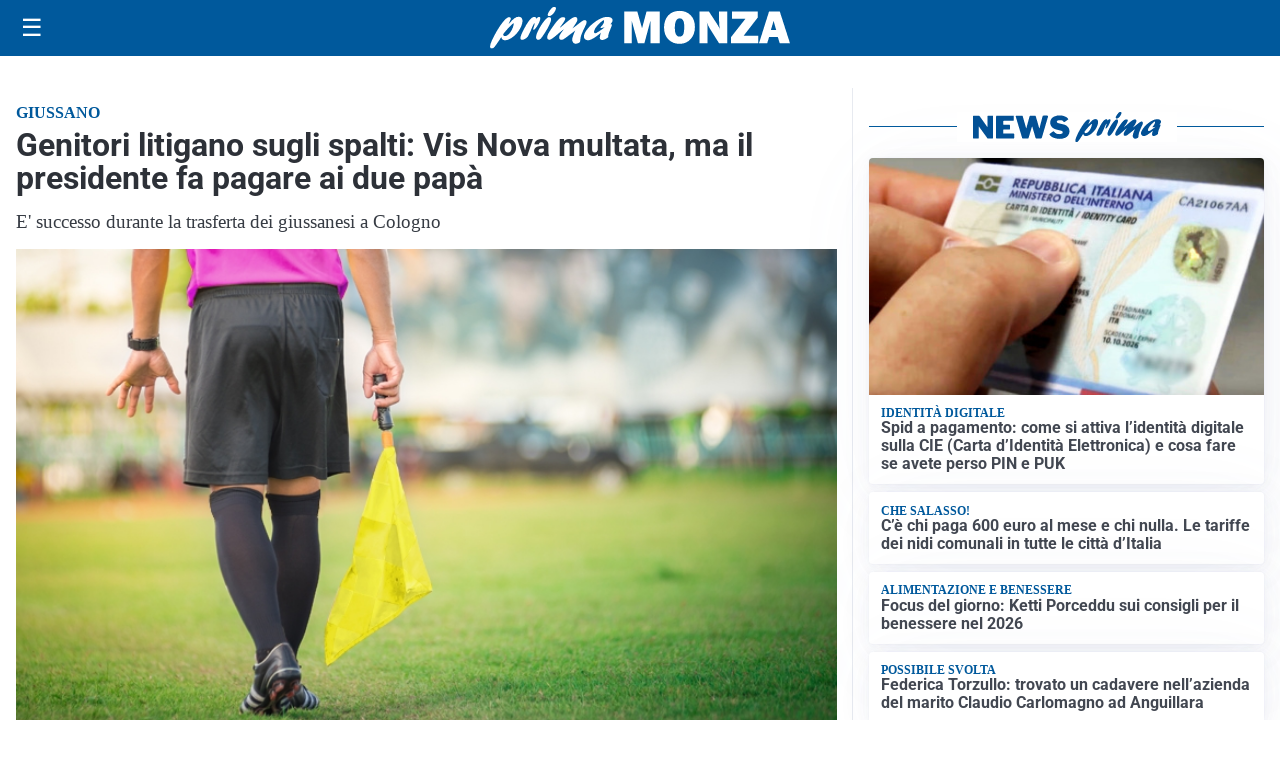

--- FILE ---
content_type: text/html; charset=UTF-8
request_url: https://primamonza.it/attualita/genitori-litigano-sugli-spalti-vis-nova-multata-ma-il-presidente-fa-pagare-ai-due-papa/
body_size: 22321
content:
<!doctype html>
<html lang="it" data-theme="light">

<head>
  <meta charset="utf-8">
  <meta name="viewport" content="width=device-width, initial-scale=1">
  <meta name='robots' content='index, follow, max-image-preview:large, max-snippet:-1, max-video-preview:-1' />
<link id='mt-pre-font-inter-regular' rel='preload' href='/contents/themes/my-theme/assets/fonts/inter/inter-regular.woff2' as='font' type='font/woff2' crossorigin='anonymous'>
<link id='mt-pre-font-inter-italic' rel='preload' href='/contents/themes/my-theme/assets/fonts/inter/inter-italic.woff2' as='font' type='font/woff2' crossorigin='anonymous'>
<link id='mt-pre-font-inter-700' rel='preload' href='/contents/themes/my-theme/assets/fonts/inter/inter-700.woff2' as='font' type='font/woff2' crossorigin='anonymous'>
<link id='mt-pre-font-inter-700italic' rel='preload' href='/contents/themes/my-theme/assets/fonts/inter/inter-700italic.woff2' as='font' type='font/woff2' crossorigin='anonymous'>
<link id='mt-pre-font-roboto-regular' rel='preload' href='/contents/themes/my-theme/assets/fonts/roboto/roboto-regular.woff2' as='font' type='font/woff2' crossorigin='anonymous'>
<link id='mt-pre-font-roboto-italic' rel='preload' href='/contents/themes/my-theme/assets/fonts/roboto/roboto-italic.woff2' as='font' type='font/woff2' crossorigin='anonymous'>
<link id='mt-pre-font-roboto-700' rel='preload' href='/contents/themes/my-theme/assets/fonts/roboto/roboto-700.woff2' as='font' type='font/woff2' crossorigin='anonymous'>
<link id='mt-pre-font-roboto-700italic' rel='preload' href='/contents/themes/my-theme/assets/fonts/roboto/roboto-700italic.woff2' as='font' type='font/woff2' crossorigin='anonymous'>

	<!-- This site is optimized with the Yoast SEO plugin v26.4 - https://yoast.com/wordpress/plugins/seo/ -->
	<title>Genitori litigano sugli spalti: Vis Nova multata, ma il presidente fa pagare ai due papà - Prima Monza</title>
	<meta name="description" content="Litigano durante la partita: Vis Nova multata, ma il presidente fa pagare ai due papà. E&#039; successo la scorsa domenica a Cologno" />
	<link rel="canonical" href="https://primamonza.it/attualita/genitori-litigano-sugli-spalti-vis-nova-multata-ma-il-presidente-fa-pagare-ai-due-papa/" />
	<meta property="og:locale" content="it_IT" />
	<meta property="og:type" content="article" />
	<meta property="og:title" content="Genitori litigano sugli spalti: Vis Nova multata, ma il presidente fa pagare ai due papà - Prima Monza" />
	<meta property="og:description" content="Litigano durante la partita: Vis Nova multata, ma il presidente fa pagare ai due papà. E&#039; successo la scorsa domenica a Cologno" />
	<meta property="og:url" content="https://primamonza.it/attualita/genitori-litigano-sugli-spalti-vis-nova-multata-ma-il-presidente-fa-pagare-ai-due-papa/" />
	<meta property="og:site_name" content="Prima Monza" />
	<meta property="article:publisher" content="https://www.facebook.com/primamonza.it/" />
	<meta property="article:published_time" content="2022-10-22T07:44:57+00:00" />
	<meta property="article:modified_time" content="2022-10-22T07:45:09+00:00" />
	<meta property="og:image" content="https://primamonza.it/media/2022/10/generica_arbitro_large.jpg" />
	<meta property="og:image:width" content="750" />
	<meta property="og:image:height" content="450" />
	<meta property="og:image:type" content="image/jpeg" />
	<meta name="twitter:card" content="summary_large_image" />
	<meta name="twitter:image" content="https://primamonza.it/media/2022/10/generica_arbitro_large.jpg" />
	<script type="application/ld+json" class="yoast-schema-graph">{"@context":"https://schema.org","@graph":[{"@type":"NewsArticle","@id":"https://primamonza.it/attualita/genitori-litigano-sugli-spalti-vis-nova-multata-ma-il-presidente-fa-pagare-ai-due-papa/#article","isPartOf":{"@id":"https://primamonza.it/attualita/genitori-litigano-sugli-spalti-vis-nova-multata-ma-il-presidente-fa-pagare-ai-due-papa/"},"headline":"Genitori litigano sugli spalti: Vis Nova multata, ma il presidente fa pagare ai due papà","datePublished":"2022-10-22T07:44:57+00:00","dateModified":"2022-10-22T07:45:09+00:00","mainEntityOfPage":{"@id":"https://primamonza.it/attualita/genitori-litigano-sugli-spalti-vis-nova-multata-ma-il-presidente-fa-pagare-ai-due-papa/"},"wordCount":273,"publisher":{"@id":"https://primamonza.it/#organization"},"image":{"@id":"https://primamonza.it/attualita/genitori-litigano-sugli-spalti-vis-nova-multata-ma-il-presidente-fa-pagare-ai-due-papa/#primaryimage"},"thumbnailUrl":"https://primamonza.it/media/2022/10/generica_arbitro_large.jpg","articleSection":["Attualità"],"inLanguage":"it-IT","genre":["News","Attualità"],"description":"Insulti, qualche spintone e un gran parapiglia sugli spalti, proprio mentre si giocava la partita di calcio valevole per"},{"@type":"WebPage","@id":"https://primamonza.it/attualita/genitori-litigano-sugli-spalti-vis-nova-multata-ma-il-presidente-fa-pagare-ai-due-papa/","url":"https://primamonza.it/attualita/genitori-litigano-sugli-spalti-vis-nova-multata-ma-il-presidente-fa-pagare-ai-due-papa/","name":"Genitori litigano sugli spalti: Vis Nova multata, ma il presidente fa pagare ai due papà - Prima Monza","isPartOf":{"@id":"https://primamonza.it/#website"},"primaryImageOfPage":{"@id":"https://primamonza.it/attualita/genitori-litigano-sugli-spalti-vis-nova-multata-ma-il-presidente-fa-pagare-ai-due-papa/#primaryimage"},"image":{"@id":"https://primamonza.it/attualita/genitori-litigano-sugli-spalti-vis-nova-multata-ma-il-presidente-fa-pagare-ai-due-papa/#primaryimage"},"thumbnailUrl":"https://primamonza.it/media/2022/10/generica_arbitro_large.jpg","datePublished":"2022-10-22T07:44:57+00:00","dateModified":"2022-10-22T07:45:09+00:00","description":"Litigano durante la partita: Vis Nova multata, ma il presidente fa pagare ai due papà. E' successo la scorsa domenica a Cologno","breadcrumb":{"@id":"https://primamonza.it/attualita/genitori-litigano-sugli-spalti-vis-nova-multata-ma-il-presidente-fa-pagare-ai-due-papa/#breadcrumb"},"inLanguage":"it-IT","potentialAction":[{"@type":"ReadAction","target":["https://primamonza.it/attualita/genitori-litigano-sugli-spalti-vis-nova-multata-ma-il-presidente-fa-pagare-ai-due-papa/"]}]},{"@type":"ImageObject","inLanguage":"it-IT","@id":"https://primamonza.it/attualita/genitori-litigano-sugli-spalti-vis-nova-multata-ma-il-presidente-fa-pagare-ai-due-papa/#primaryimage","url":"https://primamonza.it/media/2022/10/generica_arbitro_large.jpg","contentUrl":"https://primamonza.it/media/2022/10/generica_arbitro_large.jpg","width":750,"height":450,"caption":"Giussano arbitro generica"},{"@type":"BreadcrumbList","@id":"https://primamonza.it/attualita/genitori-litigano-sugli-spalti-vis-nova-multata-ma-il-presidente-fa-pagare-ai-due-papa/#breadcrumb","itemListElement":[{"@type":"ListItem","position":1,"name":"Home","item":"https://primamonza.it/"},{"@type":"ListItem","position":2,"name":"Attualità","item":"https://primamonza.it/attualita/"},{"@type":"ListItem","position":3,"name":"Genitori litigano sugli spalti: Vis Nova multata, ma il presidente fa pagare ai due papà"}]},{"@type":"WebSite","@id":"https://primamonza.it/#website","url":"https://primamonza.it/","name":"Prima Monza","description":"","publisher":{"@id":"https://primamonza.it/#organization"},"potentialAction":[{"@type":"SearchAction","target":{"@type":"EntryPoint","urlTemplate":"https://primamonza.it/?s={search_term_string}"},"query-input":{"@type":"PropertyValueSpecification","valueRequired":true,"valueName":"search_term_string"}}],"inLanguage":"it-IT"},{"@type":"Organization","@id":"https://primamonza.it/#organization","name":"Prima Monza","url":"https://primamonza.it/","logo":{"@type":"ImageObject","inLanguage":"it-IT","@id":"https://primamonza.it/#/schema/logo/image/","url":"https://primamonza.it/media/2023/08/primamonza-icona-696.png","contentUrl":"https://primamonza.it/media/2023/08/primamonza-icona-696.png","width":696,"height":696,"caption":"Prima Monza"},"image":{"@id":"https://primamonza.it/#/schema/logo/image/"},"sameAs":["https://www.facebook.com/primamonza.it/"]}]}</script>
	<!-- / Yoast SEO plugin. -->


<link rel='dns-prefetch' href='//www.googletagmanager.com' />
<link rel="alternate" type="application/rss+xml" title="Prima Monza &raquo; Feed" href="https://primamonza.it/feed/" />
<link rel="alternate" type="application/rss+xml" title="Prima Monza &raquo; Feed dei commenti" href="https://primamonza.it/comments/feed/" />
<script id="plugin-nk-analytics-fe-nk-analytics-head-js-before">
window.dataLayer = window.dataLayer || [];
window.gtag = window.gtag || function () { dataLayer.push(arguments); };
gtag('consent', 'default', {
    ad_storage: 'denied',
    ad_user_data: 'denied',
    ad_personalization: 'denied',
    analytics_storage: 'granted',
    functionality_storage: 'granted',
    personalization_storage: 'denied',
    security_storage: 'granted',
    wait_for_update: 700
});
</script>
<script defer="true" async="true" src="https://www.googletagmanager.com/gtag/js?id=G-KF8JLRTJKV&amp;ver=2025.9.23" id="plugin-nk-analytics-fe-nk-analytics-head-js"></script>
<link rel='shortlink' href='https://primamonza.it/?p=313755' />
<link rel="alternate" title="oEmbed (JSON)" type="application/json+oembed" href="https://primamonza.it/wp-json/oembed/1.0/embed?url=https%3A%2F%2Fprimamonza.it%2Fattualita%2Fgenitori-litigano-sugli-spalti-vis-nova-multata-ma-il-presidente-fa-pagare-ai-due-papa%2F" />
<link rel="alternate" title="oEmbed (XML)" type="text/xml+oembed" href="https://primamonza.it/wp-json/oembed/1.0/embed?url=https%3A%2F%2Fprimamonza.it%2Fattualita%2Fgenitori-litigano-sugli-spalti-vis-nova-multata-ma-il-presidente-fa-pagare-ai-due-papa%2F&#038;format=xml" />
  <script src="https://cdn.onesignal.com/sdks/web/v16/OneSignalSDK.page.js" defer></script>
  <script>
          window.OneSignalDeferred = window.OneSignalDeferred || [];
          OneSignalDeferred.push(async function(OneSignal) {
            await OneSignal.init({
              appId: "e6e79ce2-c146-4a74-b09e-06f7f1387f6f",
              serviceWorkerOverrideForTypical: true,
              path: "/contents/plugins/onesignal-free-web-push-notifications/sdk_files/",
              serviceWorkerParam: { scope: "/contents/plugins/onesignal-free-web-push-notifications/sdk_files/push/onesignal/" },
              serviceWorkerPath: "OneSignalSDKWorker.js",
            });
          });

          // Unregister the legacy OneSignal service worker to prevent scope conflicts
          if (navigator.serviceWorker) {
            navigator.serviceWorker.getRegistrations().then((registrations) => {
              // Iterate through all registered service workers
              registrations.forEach((registration) => {
                // Check the script URL to identify the specific service worker
                if (registration.active && registration.active.scriptURL.includes('OneSignalSDKWorker.js.php')) {
                  // Unregister the service worker
                  registration.unregister().then((success) => {
                    if (success) {
                      console.log('OneSignalSW: Successfully unregistered:', registration.active.scriptURL);
                    } else {
                      console.log('OneSignalSW: Failed to unregister:', registration.active.scriptURL);
                    }
                  });
                }
              });
            }).catch((error) => {
              console.error('Error fetching service worker registrations:', error);
            });
        }
        </script>

<link rel="alternate" type="application/rss+xml" title="Feed RSS del podcast" href="https://primamonza.it/feed/podcast" />

<style id="mt-variables">:root {--mt-background-color: #ffffff;--mt-color: #373c44;--mt-primary-color: #00599c;--mt-primary-inverse-color: #ffffff;--mt-secondary-color: #737987;--mt-secondary-inverse-color: #ffffff;--mt-contrast-color: #181c25;--mt-contrast-inverse-color: #ffffff;--mt-tdark-background-color: #1d2327;--mt-tdark-color: #f5f7fa;--mt-tdark-primary-color: #5bb4df;--mt-tdark-primary-inverse-color: #121212;--mt-tdark-secondary-color: #a3a9b7;--mt-tdark-secondary-inverse-color: #121212;--mt-tdark-contrast-color: #f5f7fa;--mt-tdark-contrast-inverse-color: #121212;--mt-primary-color-darken: #003f82;--mt-primary-color-lighten: #1a73b6;--mt-secondary-color-darken: #595f6d;--mt-secondary-color-lighten: #8d93a1;--mt-contrast-color-darken: #00020b;--mt-contrast-color-lighten: #32363f;--mt-tdark-primary-color-darken: #419ac5;--mt-tdark-primary-color-lighten: #75cef9;--mt-tdark-secondary-color-darken: #898f9d;--mt-tdark-secondary-color-lighten: #bdc3d1;--mt-tdark-contrast-color-darken: #dbdde0;--mt-tdark-contrast-color-lighten: #ffffff;--mt-font-family: Inter;--mt-font-size: 1rem;--mt-line-height: 1.4rem;--mt-font-weight: 400;--mt-letter-spacing: normal;--mt-heading-font-family: Roboto;--mt-heading-font-weight: 700;}</style>

<script async type="text/javascript" src="//clickiocmp.com/t/consent_242700.js"></script>

<script>
document.addEventListener("DOMContentLoaded", function() {

    // Configurazioni Base
    window._flux_config = {
        pagetype: "article",
        category: "",
        customTargeting: {
            sito: "primamonza",
            sito_gruppo: "prima",
            regione: "lombardia"
        }
    };

   // Configurazione Tipo Pagina
    if ( document.body.classList.contains("nk-commenti-post-comments-page") ) {
        window._flux_config.pagetype = "article comments";
    } else if (document.body.classList.contains("home") && !document.body.classList.contains("paged")) {
        window._flux_config.pagetype = "homepage";
    } else if (document.body.classList.contains("single") && document.body.classList.contains("single-post")) {
        window._flux_config.pagetype = "article";
    } else if (document.body.classList.contains("home") && document.body.classList.contains("paged")) {
        window._flux_config.pagetype = "category";
    } else if (document.body.classList.contains("archive") && document.body.classList.contains("category")) {
        window._flux_config.pagetype = "category";
    } else if (document.body.classList.contains("archive") && document.body.classList.contains("tax-dmedia_localita")) {
        window._flux_config.pagetype = "category";
    } else if (document.body.classList.contains("archive") && document.body.classList.contains("tag")) {
        window._flux_config.pagetype = "category";
    } else if (document.body.classList.contains("archive") && document.body.classList.contains("tax-nk_comune")) {
        window._flux_config.pagetype = "category";
    } else if (document.body.classList.contains("archive") && document.body.classList.contains("tax-nk_personaggio")) {
        window._flux_config.pagetype = "category";
    } else if (document.body.classList.contains("archive") && document.body.classList.contains("date")) {
        window._flux_config.pagetype = "category";
    } else if (document.body.classList.contains("archive") && document.body.classList.contains("tax-nk_regioni")) {
        window._flux_config.pagetype = "category";
    }  else if (document.body.classList.contains("single") && document.body.classList.contains("single-podcast")) {
        window._flux_config.pagetype = "article";
    } else if (document.body.classList.contains("archive") && document.body.classList.contains("tax-series")) {
        window._flux_config.pagetype = "category";
    } else if (document.body.classList.contains("archive") && document.body.classList.contains("post-type-archive-podcast")) {
        window._flux_config.pagetype = "category";
    } else if( document.body.classList.contains("archive") && document.body.classList.contains("post-type-archive-nk_necro") ) {
         window._flux_config.pagetype = "necrologie";
    } else if( document.body.classList.contains("single") && document.body.classList.contains("single-nk_necro") ) {
         window._flux_config.pagetype = "necrologie";
    } else if( document.body.classList.contains("single") && document.body.classList.contains("single-nk_necro") ) {
         window._flux_config.pagetype = "necrologie";
    } else {
        window._flux_config.pagetype = null;
    }

    // Articolo con video
    if(document.querySelector("#main div.brid[id^='Brid_']")) {
        window._flux_config.pagetype = "video article";
    }

    // Configurazione Targeting Necro
    if (document.body.classList.contains("single") && document.body.classList.contains("single-nk_necro")) {
        if (document.querySelector(".main-content").dataset.necro_age_funebre) {
            window._flux_config.customTargeting["necro_age_funebre"] = document.querySelector(".main-content").dataset.necro_age_funebre;
        }
    }


const stickySkinMobNode = document.getElementById("flx-skin-mob-sticky");

const stickySkinMobConfig = {
  childList: true,
  subtree: true,
  characterData: true,
  attributes: true 
};

let stickySkinMobStyleTag = document.getElementById("sticky-skin-mob-style");
if (!stickySkinMobStyleTag) {
  stickySkinMobStyleTag = document.createElement("style");
  stickySkinMobStyleTag.id = "sticky-skin-mob-style";
  document.head.appendChild(stickySkinMobStyleTag);
}

let stickySkinMobCloseButtonAdded = false;
function addStickyMobCloseButton(container) {
  if (stickySkinMobCloseButtonAdded) return;

  const closeBtn = document.createElement("div");
  closeBtn.innerHTML = "↑ CHIUDI ↑";
  closeBtn.style.textAlign = "center";
  closeBtn.style.padding = ".2rem";
  closeBtn.style.cursor = "pointer";
  closeBtn.style.fontWeight = "bold";
  closeBtn.style.background = "#fff";
  closeBtn.style.fontSize = ".8rem";
  closeBtn.style.color = "#373c44";
  closeBtn.className = "sticky-skin-close-btn";

  closeBtn.onclick = () => {
    stickySkinMobNode.remove();
    stickySkinMobStyleTag.innerHTML = ""; // Rimuove tutte le regole
  };

  container.appendChild(closeBtn);
  stickySkinMobCloseButtonAdded = true;
}

const stickySkinMobCBK = function(mutationsList, observer) {
  const initialHeight = stickySkinMobNode.offsetHeight;
  if (initialHeight > 20) {
    addStickyMobCloseButton(stickySkinMobNode);

    requestAnimationFrame(() => {
      const updatedHeight = stickySkinMobNode.offsetHeight;

      // Inserisce tutto il CSS dinamicamente
      stickySkinMobStyleTag.innerHTML = `
        #flx-skin-mob-sticky {
          display:block !important;
          flex-direction: column !important;
          position: fixed !important;
          top: var(--wp-admin--admin-bar--height, 0px) !important;
          left: 0 !important;
          width: 100% !important;
          z-index: 120 !important;
          background: #fff !important;
        }
        body {
          padding-top: calc(var(--wp-admin--admin-bar--height, 0px) + ${updatedHeight}px) !important;
        }
        body>.site-header.is-sticky {
          top: calc(var(--wp-admin--admin-bar--height, 0px) + ${updatedHeight}px) !important;
        }
      `;
    });
  }
};

const stickySkinMobObserver = new MutationObserver(stickySkinMobCBK);

if (stickySkinMobNode) {
  stickySkinMobObserver.observe(stickySkinMobNode, stickySkinMobConfig);
}

});

</script>

<script>
document.addEventListener("DOMContentLoaded", function () {
    let elAdvVideoPlayer = document.querySelector("#main div.brid[id^='Brid_']");
    if(!elAdvVideoPlayer) {
        return;
    }
    var bridScript = document.createElement("script");
    bridScript.src = "https://services.brid.tv/player/build/brid.min.js";
    bridScript.async = true;

    bridScript.onload = function () {
        function advVideoBuildCustParams(customTargeting) {
            return encodeURIComponent(
                Object.entries(customTargeting)
                    .map(([key, value]) => `${key}=${value}`)
                    .join("&")
            );
        }
        const customTargeting = window._flux_config?.customTargeting || {};
        const custParams = advVideoBuildCustParams(customTargeting);
        const advVideoTagUrl = "https://pubads.g.doubleclick.net/gampad/ads?" +
            "iu=/23206277278,22042350493/primamonza.it_videoadv" +
            "&description_url=" + encodeURIComponent(window.location.href) +
            "&tfcd=0&npa=0&sz=400x300%7C640x360%7C640x480" +
            "&gdfp_req=1&unviewed_position_start=1&output=vast&env=vp&impl=s&plcmt=1" +
            "&correlator=" + Date.now() +
            "&cust_params=" + custParams;

        var startVideoADVCbk = function (consentState) {
            if (consentState === 1) {

new Promise((resolve, reject) => {
    let elAdvVideoPlayer = document.querySelector("#main div.brid[id^='Brid_']");
    if (!elAdvVideoPlayer) {
        reject("Elemento del player non trovato");
        return;
    }
    resolve({ elAdvVideoPlayer });
})
.then(({ elAdvVideoPlayer }) => {
    return new Promise((resolve) => {
        setTimeout(() => {
            let advVideoPlayer = $bp(elAdvVideoPlayer.id);
            advVideoPlayer.setAd({
                adTagUrl: advVideoTagUrl,
                adType: "0",
                adTimeType: "s",
                pod: 0
            });
            resolve({ elAdvVideoPlayer, advVideoPlayer });
        }, 1000);
    });
})
.then(({ elAdvVideoPlayer, advVideoPlayer }) => {
    console.log("[NTW] Video ADV Started");
})
.catch(error => {
    console.warn("[NTW] Video ADV Errore nella gestione del video:", error);
});
                
            }
        };
        window.__lxG__consent__ = window.__lxG__consent__ || {};
        if(window.__lxG__consent__.getState && window.__lxG__consent__.getState()) {
           startVideoADVCbk(window.__lxG__consent__.getState());
        } else {
           window.__lxG__consent__.consentCallback = startVideoADVCbk;
        }
    }
    document.head.appendChild(bridScript);
});
</script>
<style>
[id*="vr-"][id$="-viralize-wide-wrapper"] {
    border-color: transparent !important;
    background-color: transparent !important;
}
[class*="vr-"][class$="-frame-header"],
[class*="vr-"][class$="-frame-footer"] {
    background-color: transparent !important;
}
</style>   
<style id="mt-single-critical-css">@charset "UTF-8";:root:not([data-theme=dark]),[data-theme=light]{--mt-commenti-form-background:#f5f5f5;--mt-necrolori-form-background:#f5f5f5;--mt-homepage-opening-background:color-mix(in srgb,var(--pico-primary) 10%,#fff 90%);--mt-gallery-background:color-mix(in srgb,var(--pico-primary) 5%,#fff 95%)}:root[data-theme=dark],[data-theme=dark]{--mt-commenti-form-background:#121212;--mt-necrolori-form-background:#121212;--mt-homepage-opening-background:color-mix(in srgb,var(--pico-primary) 10%,#000 90%);--mt-gallery-background:color-mix(in srgb,var(--pico-primary) 5%,#000 95%)}@font-face{font-display:swap;font-family:Inter;font-style:normal;font-weight:400;src:url(/contents/themes/my-theme/assets/fonts/inter/inter-regular.woff2) format("woff2")}@font-face{font-display:swap;font-family:Inter;font-style:italic;font-weight:400;src:url(/contents/themes/my-theme/assets/fonts/inter/inter-italic.woff2) format("woff2")}@font-face{font-display:swap;font-family:Inter;font-style:normal;font-weight:700;src:url(/contents/themes/my-theme/assets/fonts/inter/inter-700.woff2) format("woff2")}@font-face{font-display:swap;font-family:Inter;font-style:italic;font-weight:700;src:url(/contents/themes/my-theme/assets/fonts/inter/inter-700italic.woff2) format("woff2")}@font-face{font-display:swap;font-family:Merriweather;font-style:normal;font-weight:400;src:url(/contents/themes/my-theme/assets/fonts/merriweather/merriweather-regular.woff2) format("woff2")}@font-face{font-display:swap;font-family:Merriweather;font-style:italic;font-weight:400;src:url(/contents/themes/my-theme/assets/fonts/merriweather/merriweather-italic.woff2) format("woff2")}@font-face{font-display:swap;font-family:Merriweather;font-style:normal;font-weight:700;src:url(/contents/themes/my-theme/assets/fonts/merriweather/merriweather-700.woff2) format("woff2")}@font-face{font-display:swap;font-family:Merriweather;font-style:italic;font-weight:700;src:url(/contents/themes/my-theme/assets/fonts/merriweather/merriweather-700italic.woff2) format("woff2")}@font-face{font-display:swap;font-family:Noto Sans;font-style:normal;font-weight:400;src:url(/contents/themes/my-theme/assets/fonts/noto-sans/noto-sans-regular.woff2) format("woff2")}@font-face{font-display:swap;font-family:Noto Sans;font-style:italic;font-weight:400;src:url(/contents/themes/my-theme/assets/fonts/noto-sans/noto-sans-italic.woff2) format("woff2")}@font-face{font-display:swap;font-family:Noto Sans;font-style:normal;font-weight:700;src:url(/contents/themes/my-theme/assets/fonts/noto-sans/noto-sans-700.woff2) format("woff2")}@font-face{font-display:swap;font-family:Noto Sans;font-style:italic;font-weight:700;src:url(/contents/themes/my-theme/assets/fonts/noto-sans/noto-sans-700italic.woff2) format("woff2")}@font-face{font-display:swap;font-family:"Noto Serif";font-style:normal;font-weight:400;src:url(/contents/themes/my-theme/assets/fonts/noto-serif/noto-serif-regular.woff2) format("woff2")}@font-face{font-display:swap;font-family:"Noto Serif";font-style:italic;font-weight:400;src:url(/contents/themes/my-theme/assets/fonts/noto-serif/noto-serif-italic.woff2) format("woff2")}@font-face{font-display:swap;font-family:"Noto Serif";font-style:normal;font-weight:700;src:url(/contents/themes/my-theme/assets/fonts/noto-serif/noto-serif-700.woff2) format("woff2")}@font-face{font-display:swap;font-family:"Noto Serif";font-style:italic;font-weight:700;src:url(/contents/themes/my-theme/assets/fonts/noto-serif/noto-serif-700italic.woff2) format("woff2")}@font-face{font-display:swap;font-family:Open Sans;font-style:normal;font-weight:400;src:url(/contents/themes/my-theme/assets/fonts/open-sans/open-sans-regular.woff2) format("woff2")}@font-face{font-display:swap;font-family:Open Sans;font-style:italic;font-weight:400;src:url(/contents/themes/my-theme/assets/fonts/open-sans/open-sans-italic.woff2) format("woff2")}@font-face{font-display:swap;font-family:Open Sans;font-style:normal;font-weight:700;src:url(/contents/themes/my-theme/assets/fonts/open-sans/open-sans-700.woff2) format("woff2")}@font-face{font-display:swap;font-family:Open Sans;font-style:italic;font-weight:700;src:url(/contents/themes/my-theme/assets/fonts/open-sans/open-sans-700italic.woff2) format("woff2")}@font-face{font-display:swap;font-family:Roboto;font-style:normal;font-weight:400;src:url(/contents/themes/my-theme/assets/fonts/roboto/roboto-regular.woff2) format("woff2")}@font-face{font-display:swap;font-family:Roboto;font-style:italic;font-weight:400;src:url(/contents/themes/my-theme/assets/fonts/roboto/roboto-italic.woff2) format("woff2")}@font-face{font-display:swap;font-family:Roboto;font-style:normal;font-weight:700;src:url(/contents/themes/my-theme/assets/fonts/roboto/roboto-700.woff2) format("woff2")}@font-face{font-display:swap;font-family:Roboto;font-style:italic;font-weight:700;src:url(/contents/themes/my-theme/assets/fonts/roboto/roboto-700italic.woff2) format("woff2")}:host,:root{--pico-font-family-emoji:"Apple Color Emoji","Segoe UI Emoji","Segoe UI Symbol","Noto Color Emoji";--pico-font-family-sans-serif:system-ui,"Segoe UI",Roboto,Oxygen,Ubuntu,Cantarell,Helvetica,Arial,"Helvetica Neue",sans-serif,var(--pico-font-family-emoji);--pico-font-family-monospace:ui-monospace,SFMono-Regular,"SF Mono",Menlo,Consolas,"Liberation Mono",monospace,var(--pico-font-family-emoji);--pico-font-family:var(--pico-font-family-sans-serif);--pico-line-height:1.5;--pico-font-weight:400;--pico-font-size:100%;--pico-text-underline-offset:0.1rem;--pico-border-radius:0.25rem;--pico-border-width:0.0625rem;--pico-outline-width:0.125rem;--pico-transition:0.2s ease-in-out;--pico-spacing:1rem;--pico-typography-spacing-vertical:1rem;--pico-block-spacing-vertical:var(--pico-spacing);--pico-block-spacing-horizontal:var(--pico-spacing);--pico-grid-column-gap:var(--pico-spacing);--pico-grid-row-gap:var(--pico-spacing);--pico-form-element-spacing-vertical:0.75rem;--pico-form-element-spacing-horizontal:1rem;--pico-nav-element-spacing-vertical:1rem;--pico-nav-element-spacing-horizontal:0.5rem;--pico-nav-link-spacing-vertical:0.5rem;--pico-nav-link-spacing-horizontal:0.5rem;--pico-nav-breadcrumb-divider:">";--pico-icon-chevron:url("data:image/svg+xml;charset=utf-8,%3Csvg xmlns='http://www.w3.org/2000/svg' width='24' height='24' fill='none' stroke='%238891A4' stroke-linecap='round' stroke-linejoin='round' stroke-width='2' viewBox='0 0 24 24'%3E%3Cpath d='m6 9 6 6 6-6'/%3E%3C/svg%3E")}@media (min-width:576px){:host,:root{--pico-font-size:106.25%}}@media (min-width:768px){:host,:root{--pico-font-size:112.5%}}@media (min-width:1024px){:host,:root{--pico-font-size:118.75%}}@media (min-width:1280px){:host,:root{--pico-font-size:125%}}@media (min-width:1536px){:host,:root{--pico-font-size:131.25%}}a,a.contrast,a.secondary{--pico-text-decoration:underline}small{--pico-font-size:0.875em}h1,h2,h3,h4,h5,h6{--pico-font-weight:700}h1{--pico-font-size:2rem;--pico-line-height:1.125;--pico-typography-spacing-top:3rem}h2{--pico-font-size:1.75rem;--pico-line-height:1.15;--pico-typography-spacing-top:2.625rem}h3{--pico-font-size:1.5rem;--pico-line-height:1.175;--pico-typography-spacing-top:2.25rem}h4{--pico-font-size:1.25rem;--pico-line-height:1.2;--pico-typography-spacing-top:1.874rem}h5{--pico-font-size:1.125rem;--pico-line-height:1.225;--pico-typography-spacing-top:1.6875rem}h6{--pico-font-size:1rem;--pico-line-height:1.25;--pico-typography-spacing-top:1.5rem}:where(select,textarea),input:not([type=submit],[type=button],[type=reset],[type=checkbox],[type=radio],[type=file]){--pico-outline-width:0.0625rem}[type=search]{--pico-border-radius:5rem}:host(:not([data-theme=dark])),:root:not([data-theme=dark]),[data-theme=light]{color-scheme:light;--pico-background-color:#fff;--pico-color:#373c44;--pico-text-selection-color:rgba(2,154,232,.25);--pico-muted-color:#646b79;--pico-muted-border-color:#e7eaf0;--pico-primary:#0172ad;--pico-primary-background:#0172ad;--pico-primary-border:var(--pico-primary-background);--pico-primary-underline:rgba(1,114,173,.5);--pico-primary-hover:#015887;--pico-primary-hover-background:#02659a;--pico-primary-hover-border:var(--pico-primary-hover-background);--pico-primary-hover-underline:var(--pico-primary-hover);--pico-primary-focus:rgba(2,154,232,.5);--pico-primary-inverse:#fff;--pico-secondary:#5d6b89;--pico-secondary-background:#525f7a;--pico-secondary-border:var(--pico-secondary-background);--pico-secondary-underline:rgba(93,107,137,.5);--pico-secondary-hover:#48536b;--pico-secondary-hover-background:#48536b;--pico-secondary-hover-border:var(--pico-secondary-hover-background);--pico-secondary-hover-underline:var(--pico-secondary-hover);--pico-secondary-focus:rgba(93,107,137,.25);--pico-secondary-inverse:#fff;--pico-contrast:#181c25;--pico-contrast-background:#181c25;--pico-contrast-border:var(--pico-contrast-background);--pico-contrast-underline:rgba(24,28,37,.5);--pico-contrast-hover:#000;--pico-contrast-hover-background:#000;--pico-contrast-hover-border:var(--pico-contrast-hover-background);--pico-contrast-hover-underline:var(--pico-secondary-hover);--pico-contrast-focus:rgba(93,107,137,.25);--pico-contrast-inverse:#fff;--pico-box-shadow:0.0145rem 0.029rem 0.174rem rgba(129,145,181,.017),0.0335rem 0.067rem 0.402rem rgba(129,145,181,.024),0.0625rem 0.125rem 0.75rem rgba(129,145,181,.03),0.1125rem 0.225rem 1.35rem rgba(129,145,181,.036),0.2085rem 0.417rem 2.502rem rgba(129,145,181,.043),0.5rem 1rem 6rem rgba(129,145,181,.06),0 0 0 0.0625rem rgba(129,145,181,.015);--pico-h1-color:#2d3138;--pico-h2-color:#373c44;--pico-h3-color:#424751;--pico-h4-color:#4d535e;--pico-h5-color:#5c6370;--pico-h6-color:#646b79;--pico-mark-background-color:#fde7c0;--pico-mark-color:#0f1114;--pico-ins-color:#1d6a54;--pico-del-color:#883935;--pico-blockquote-border-color:var(--pico-muted-border-color);--pico-blockquote-footer-color:var(--pico-muted-color);--pico-button-box-shadow:0 0 0 transparent;--pico-button-hover-box-shadow:0 0 0 transparent;--pico-form-element-background-color:#fbfcfc;--pico-form-element-selected-background-color:#dfe3eb;--pico-form-element-border-color:#cfd5e2;--pico-form-element-color:#23262c;--pico-form-element-placeholder-color:var(--pico-muted-color);--pico-form-element-active-background-color:#fff;--pico-form-element-active-border-color:var(--pico-primary-border);--pico-form-element-focus-color:var(--pico-primary-border);--pico-form-element-disabled-opacity:0.5;--pico-form-element-invalid-border-color:#b86a6b;--pico-form-element-invalid-active-border-color:#c84f48;--pico-form-element-invalid-focus-color:var(--pico-form-element-invalid-active-border-color);--pico-form-element-valid-border-color:#4c9b8a;--pico-form-element-valid-active-border-color:#279977;--pico-form-element-valid-focus-color:var(--pico-form-element-valid-active-border-color);--pico-card-background-color:var(--pico-background-color);--pico-card-border-color:var(--pico-muted-border-color);--pico-card-box-shadow:var(--pico-box-shadow);--pico-card-sectioning-background-color:#fbfcfc;--pico-icon-valid:url("data:image/svg+xml;charset=utf-8,%3Csvg xmlns='http://www.w3.org/2000/svg' width='24' height='24' fill='none' stroke='%234C9A89' stroke-linecap='round' stroke-linejoin='round' stroke-width='2' viewBox='0 0 24 24'%3E%3Cpath d='M20 6 9 17l-5-5'/%3E%3C/svg%3E");--pico-icon-invalid:url("data:image/svg+xml;charset=utf-8,%3Csvg xmlns='http://www.w3.org/2000/svg' width='24' height='24' fill='none' stroke='%23C84F48' stroke-linecap='round' stroke-linejoin='round' stroke-width='2' viewBox='0 0 24 24'%3E%3Ccircle cx='12' cy='12' r='10'/%3E%3Cpath d='M12 8v4M12 16h.01'/%3E%3C/svg%3E")}:host(:not([data-theme=dark])) input:is([type=submit],[type=button],[type=reset],[type=checkbox],[type=radio],[type=file]),:root:not([data-theme=dark]) input:is([type=submit],[type=button],[type=reset],[type=checkbox],[type=radio],[type=file]),[data-theme=light] input:is([type=submit],[type=button],[type=reset],[type=checkbox],[type=radio],[type=file]){--pico-form-element-focus-color:var(--pico-primary-focus)}@media only screen and (prefers-color-scheme:dark){:host(:not([data-theme])),:root:not([data-theme]){color-scheme:dark;--pico-background-color:#13171f;--pico-color:#c2c7d0;--pico-text-selection-color:rgba(1,170,255,.188);--pico-muted-color:#7b8495;--pico-muted-border-color:#202632;--pico-primary:#01aaff;--pico-primary-background:#0172ad;--pico-primary-border:var(--pico-primary-background);--pico-primary-underline:rgba(1,170,255,.5);--pico-primary-hover:#79c0ff;--pico-primary-hover-background:#017fc0;--pico-primary-hover-border:var(--pico-primary-hover-background);--pico-primary-hover-underline:var(--pico-primary-hover);--pico-primary-focus:rgba(1,170,255,.375);--pico-primary-inverse:#fff;--pico-secondary:#969eaf;--pico-secondary-background:#525f7a;--pico-secondary-border:var(--pico-secondary-background);--pico-secondary-underline:rgba(150,158,175,.5);--pico-secondary-hover:#b3b9c5;--pico-secondary-hover-background:#5d6b89;--pico-secondary-hover-border:var(--pico-secondary-hover-background);--pico-secondary-hover-underline:var(--pico-secondary-hover);--pico-secondary-focus:rgba(144,158,190,.25);--pico-secondary-inverse:#fff;--pico-contrast:#dfe3eb;--pico-contrast-background:#eff1f4;--pico-contrast-border:var(--pico-contrast-background);--pico-contrast-underline:rgba(223,227,235,.5);--pico-contrast-hover:#fff;--pico-contrast-hover-background:#fff;--pico-contrast-hover-border:var(--pico-contrast-hover-background);--pico-contrast-hover-underline:var(--pico-contrast-hover);--pico-contrast-focus:rgba(207,213,226,.25);--pico-contrast-inverse:#000;--pico-box-shadow:0.0145rem 0.029rem 0.174rem rgba(7,9,12,.017),0.0335rem 0.067rem 0.402rem rgba(7,9,12,.024),0.0625rem 0.125rem 0.75rem rgba(7,9,12,.03),0.1125rem 0.225rem 1.35rem rgba(7,9,12,.036),0.2085rem 0.417rem 2.502rem rgba(7,9,12,.043),0.5rem 1rem 6rem rgba(7,9,12,.06),0 0 0 0.0625rem rgba(7,9,12,.015);--pico-h1-color:#f0f1f3;--pico-h2-color:#e0e3e7;--pico-h3-color:#c2c7d0;--pico-h4-color:#b3b9c5;--pico-h5-color:#a4acba;--pico-h6-color:#8891a4;--pico-mark-background-color:#014063;--pico-mark-color:#fff;--pico-ins-color:#62af9a;--pico-del-color:#ce7e7b;--pico-blockquote-border-color:var(--pico-muted-border-color);--pico-blockquote-footer-color:var(--pico-muted-color);--pico-button-box-shadow:0 0 0 transparent;--pico-button-hover-box-shadow:0 0 0 transparent;--pico-form-element-background-color:#1c212c;--pico-form-element-selected-background-color:#2a3140;--pico-form-element-border-color:#2a3140;--pico-form-element-color:#e0e3e7;--pico-form-element-placeholder-color:#8891a4;--pico-form-element-active-background-color:#1a1f28;--pico-form-element-active-border-color:var(--pico-primary-border);--pico-form-element-focus-color:var(--pico-primary-border);--pico-form-element-disabled-opacity:0.5;--pico-form-element-invalid-border-color:#964a50;--pico-form-element-invalid-active-border-color:#b7403b;--pico-form-element-invalid-focus-color:var(--pico-form-element-invalid-active-border-color);--pico-form-element-valid-border-color:#2a7b6f;--pico-form-element-valid-active-border-color:#16896a;--pico-form-element-valid-focus-color:var(--pico-form-element-valid-active-border-color);--pico-card-background-color:#181c25;--pico-card-border-color:var(--pico-card-background-color);--pico-card-box-shadow:var(--pico-box-shadow);--pico-card-sectioning-background-color:#1a1f28;--pico-icon-valid:url("data:image/svg+xml;charset=utf-8,%3Csvg xmlns='http://www.w3.org/2000/svg' width='24' height='24' fill='none' stroke='%232A7B6F' stroke-linecap='round' stroke-linejoin='round' stroke-width='2' viewBox='0 0 24 24'%3E%3Cpath d='M20 6 9 17l-5-5'/%3E%3C/svg%3E");--pico-icon-invalid:url("data:image/svg+xml;charset=utf-8,%3Csvg xmlns='http://www.w3.org/2000/svg' width='24' height='24' fill='none' stroke='%23954A50' stroke-linecap='round' stroke-linejoin='round' stroke-width='2' viewBox='0 0 24 24'%3E%3Ccircle cx='12' cy='12' r='10'/%3E%3Cpath d='M12 8v4M12 16h.01'/%3E%3C/svg%3E")}:host(:not([data-theme])) input:is([type=submit],[type=button],[type=reset],[type=checkbox],[type=radio],[type=file]),:root:not([data-theme]) input:is([type=submit],[type=button],[type=reset],[type=checkbox],[type=radio],[type=file]){--pico-form-element-focus-color:var(--pico-primary-focus)}}[data-theme=dark]{color-scheme:dark;--pico-background-color:#13171f;--pico-color:#c2c7d0;--pico-text-selection-color:rgba(1,170,255,.188);--pico-muted-color:#7b8495;--pico-muted-border-color:#202632;--pico-primary:#01aaff;--pico-primary-background:#0172ad;--pico-primary-border:var(--pico-primary-background);--pico-primary-underline:rgba(1,170,255,.5);--pico-primary-hover:#79c0ff;--pico-primary-hover-background:#017fc0;--pico-primary-hover-border:var(--pico-primary-hover-background);--pico-primary-hover-underline:var(--pico-primary-hover);--pico-primary-focus:rgba(1,170,255,.375);--pico-primary-inverse:#fff;--pico-secondary:#969eaf;--pico-secondary-background:#525f7a;--pico-secondary-border:var(--pico-secondary-background);--pico-secondary-underline:rgba(150,158,175,.5);--pico-secondary-hover:#b3b9c5;--pico-secondary-hover-background:#5d6b89;--pico-secondary-hover-border:var(--pico-secondary-hover-background);--pico-secondary-hover-underline:var(--pico-secondary-hover);--pico-secondary-focus:rgba(144,158,190,.25);--pico-secondary-inverse:#fff;--pico-contrast:#dfe3eb;--pico-contrast-background:#eff1f4;--pico-contrast-border:var(--pico-contrast-background);--pico-contrast-underline:rgba(223,227,235,.5);--pico-contrast-hover:#fff;--pico-contrast-hover-background:#fff;--pico-contrast-hover-border:var(--pico-contrast-hover-background);--pico-contrast-hover-underline:var(--pico-contrast-hover);--pico-contrast-focus:rgba(207,213,226,.25);--pico-contrast-inverse:#000;--pico-box-shadow:0.0145rem 0.029rem 0.174rem rgba(7,9,12,.017),0.0335rem 0.067rem 0.402rem rgba(7,9,12,.024),0.0625rem 0.125rem 0.75rem rgba(7,9,12,.03),0.1125rem 0.225rem 1.35rem rgba(7,9,12,.036),0.2085rem 0.417rem 2.502rem rgba(7,9,12,.043),0.5rem 1rem 6rem rgba(7,9,12,.06),0 0 0 0.0625rem rgba(7,9,12,.015);--pico-h1-color:#f0f1f3;--pico-h2-color:#e0e3e7;--pico-h3-color:#c2c7d0;--pico-h4-color:#b3b9c5;--pico-h5-color:#a4acba;--pico-h6-color:#8891a4;--pico-mark-background-color:#014063;--pico-mark-color:#fff;--pico-ins-color:#62af9a;--pico-del-color:#ce7e7b;--pico-blockquote-border-color:var(--pico-muted-border-color);--pico-blockquote-footer-color:var(--pico-muted-color);--pico-button-box-shadow:0 0 0 transparent;--pico-button-hover-box-shadow:0 0 0 transparent;--pico-form-element-background-color:#1c212c;--pico-form-element-selected-background-color:#2a3140;--pico-form-element-border-color:#2a3140;--pico-form-element-color:#e0e3e7;--pico-form-element-placeholder-color:#8891a4;--pico-form-element-active-background-color:#1a1f28;--pico-form-element-active-border-color:var(--pico-primary-border);--pico-form-element-focus-color:var(--pico-primary-border);--pico-form-element-disabled-opacity:0.5;--pico-form-element-invalid-border-color:#964a50;--pico-form-element-invalid-active-border-color:#b7403b;--pico-form-element-invalid-focus-color:var(--pico-form-element-invalid-active-border-color);--pico-form-element-valid-border-color:#2a7b6f;--pico-form-element-valid-active-border-color:#16896a;--pico-form-element-valid-focus-color:var(--pico-form-element-valid-active-border-color);--pico-card-background-color:#181c25;--pico-card-border-color:var(--pico-card-background-color);--pico-card-box-shadow:var(--pico-box-shadow);--pico-card-sectioning-background-color:#1a1f28;--pico-icon-valid:url("data:image/svg+xml;charset=utf-8,%3Csvg xmlns='http://www.w3.org/2000/svg' width='24' height='24' fill='none' stroke='%232A7B6F' stroke-linecap='round' stroke-linejoin='round' stroke-width='2' viewBox='0 0 24 24'%3E%3Cpath d='M20 6 9 17l-5-5'/%3E%3C/svg%3E");--pico-icon-invalid:url("data:image/svg+xml;charset=utf-8,%3Csvg xmlns='http://www.w3.org/2000/svg' width='24' height='24' fill='none' stroke='%23954A50' stroke-linecap='round' stroke-linejoin='round' stroke-width='2' viewBox='0 0 24 24'%3E%3Ccircle cx='12' cy='12' r='10'/%3E%3Cpath d='M12 8v4M12 16h.01'/%3E%3C/svg%3E")}[data-theme=dark] input:is([type=submit],[type=button],[type=reset],[type=checkbox],[type=radio],[type=file]){--pico-form-element-focus-color:var(--pico-primary-focus)}[type=checkbox],[type=radio],[type=range],progress{accent-color:var(--pico-primary)}*,:after,:before{background-repeat:no-repeat;box-sizing:border-box}:after,:before{text-decoration:inherit;vertical-align:inherit}:where(:host),:where(:root){-webkit-tap-highlight-color:transparent;-webkit-text-size-adjust:100%;-moz-text-size-adjust:100%;text-size-adjust:100%;background-color:var(--pico-background-color);color:var(--pico-color);font-family:var(--pico-font-family);font-size:var(--pico-font-size);font-weight:var(--pico-font-weight);line-height:var(--pico-line-height);overflow-wrap:break-word;-moz-tab-size:4;-o-tab-size:4;tab-size:4;text-rendering:optimizeLegibility;text-underline-offset:var(--pico-text-underline-offset)}body{margin:0;width:100%}main{display:block}body>footer,body>header,body>main{padding-block:var(--pico-block-spacing-vertical)}section{margin-bottom:var(--pico-block-spacing-vertical)}.container,.container-fluid{margin-left:auto;margin-right:auto;padding-left:var(--pico-spacing);padding-right:var(--pico-spacing);width:100%}@media (min-width:576px){.container{max-width:100%;padding-left:0;padding-right:0}}@media (min-width:768px){.container{max-width:100%}}@media (min-width:1024px){.container{max-width:1280px}}@media (min-width:1280px){.container{max-width:1280px}}@media (min-width:1536px){.container{max-width:1280px}}.grid{grid-column-gap:var(--pico-grid-column-gap);grid-row-gap:var(--pico-grid-row-gap);display:grid;grid-template-columns:1fr}@media (min-width:768px){.grid{grid-template-columns:repeat(auto-fit,minmax(0,1fr))}}.grid>*{min-width:0}b,strong{font-weight:bolder}sub,sup{font-size:.75em;line-height:0;position:relative;vertical-align:baseline}sub{bottom:-.25em}sup{top:-.5em}address,blockquote,dl,ol,p,pre,table,ul{font-style:normal}address,blockquote,dl,h1,h2,h3,h4,h5,h6,ol,p,pre,table,ul{color:var(--pico-color);font-weight:var(--pico-font-weight);margin-bottom:var(--pico-typography-spacing-vertical);margin-top:0}h1,h2,h3,h4,h5,h6{font-family:var(--pico-font-family);font-size:var(--pico-font-size);line-height:var(--pico-line-height)}h1{--pico-color:var(--pico-h1-color)}h2{--pico-color:var(--pico-h2-color)}h3{--pico-color:var(--pico-h3-color)}h4{--pico-color:var(--pico-h4-color)}h5{--pico-color:var(--pico-h5-color)}h6{--pico-color:var(--pico-h6-color)}:where(article,address,blockquote,dl,figure,form,ol,p,pre,table,ul)~:is(h1,h2,h3,h4,h5,h6){margin-top:var(--pico-typography-spacing-top)}hgroup,p{margin-bottom:var(--pico-typography-spacing-vertical)}hgroup>*{margin-bottom:0;margin-top:0}hgroup>:not(:first-child):last-child{--pico-color:var(--pico-muted-color);--pico-font-weight:unset;font-size:1rem}:where(ol,ul) li{margin-bottom:calc(var(--pico-typography-spacing-vertical)*.25)}:where(dl,ol,ul) :where(dl,ol,ul){margin:0;margin-top:calc(var(--pico-typography-spacing-vertical)*.25)}ul li{list-style:square}mark{background-color:var(--pico-mark-background-color);color:var(--pico-mark-color);padding:.125rem .25rem;vertical-align:baseline}blockquote{border-inline-end:none;border-inline-start:.25rem solid var(--pico-blockquote-border-color);border-left:.25rem solid var(--pico-blockquote-border-color);border-right:none;margin:var(--pico-typography-spacing-vertical) 0;padding:var(--pico-spacing)}blockquote footer{color:var(--pico-blockquote-footer-color);margin-top:calc(var(--pico-typography-spacing-vertical)*.5)}abbr[title]{border-bottom:1px dotted;cursor:help}abbr[title],ins{text-decoration:none}ins{color:var(--pico-ins-color)}del{color:var(--pico-del-color)}::-moz-selection{background-color:var(--pico-text-selection-color)}::selection{background-color:var(--pico-text-selection-color)}:where(a:not([role=button])),[role=link]{--pico-color:var(--pico-primary);--pico-background-color:transparent;--pico-underline:var(--pico-primary-underline);background-color:var(--pico-background-color);color:var(--pico-color);outline:none;-webkit-text-decoration:var(--pico-text-decoration);text-decoration:var(--pico-text-decoration);text-decoration-color:var(--pico-underline);text-underline-offset:.125em;transition:background-color var(--pico-transition),color var(--pico-transition),box-shadow var(--pico-transition),-webkit-text-decoration var(--pico-transition);transition:background-color var(--pico-transition),color var(--pico-transition),text-decoration var(--pico-transition),box-shadow var(--pico-transition);transition:background-color var(--pico-transition),color var(--pico-transition),text-decoration var(--pico-transition),box-shadow var(--pico-transition),-webkit-text-decoration var(--pico-transition)}:where(a:not([role=button])):is([aria-current]:not([aria-current=false]),:hover,:active,:focus),[role=link]:is([aria-current]:not([aria-current=false]),:hover,:active,:focus){--pico-color:var(--pico-primary-hover);--pico-underline:var(--pico-primary-hover-underline);--pico-text-decoration:underline}:where(a:not([role=button])):focus-visible,[role=link]:focus-visible{box-shadow:0 0 0 var(--pico-outline-width) var(--pico-primary-focus)}:where(a:not([role=button])).secondary,[role=link].secondary{--pico-color:var(--pico-secondary);--pico-underline:var(--pico-secondary-underline)}:where(a:not([role=button])).secondary:is([aria-current]:not([aria-current=false]),:hover,:active,:focus),[role=link].secondary:is([aria-current]:not([aria-current=false]),:hover,:active,:focus){--pico-color:var(--pico-secondary-hover);--pico-underline:var(--pico-secondary-hover-underline)}:where(a:not([role=button])).contrast,[role=link].contrast{--pico-color:var(--pico-contrast);--pico-underline:var(--pico-contrast-underline)}:where(a:not([role=button])).contrast:is([aria-current]:not([aria-current=false]),:hover,:active,:focus),[role=link].contrast:is([aria-current]:not([aria-current=false]),:hover,:active,:focus){--pico-color:var(--pico-contrast-hover);--pico-underline:var(--pico-contrast-hover-underline)}a[role=button]{display:inline-block}button{font-family:inherit;margin:0;overflow:visible;text-transform:none}[type=button],[type=reset],[type=submit],button{-webkit-appearance:button}[role=button],[type=button],[type=file]::file-selector-button,[type=reset],[type=submit],button{--pico-background-color:var(--pico-primary-background);--pico-border-color:var(--pico-primary-border);--pico-color:var(--pico-primary-inverse);--pico-box-shadow:var(--pico-button-box-shadow,0 0 0 transparent);background-color:var(--pico-background-color);border:var(--pico-border-width) solid var(--pico-border-color);border-radius:var(--pico-border-radius);box-shadow:var(--pico-box-shadow);color:var(--pico-color);cursor:pointer;font-size:1rem;font-weight:var(--pico-font-weight);line-height:var(--pico-line-height);outline:none;padding:var(--pico-form-element-spacing-vertical) var(--pico-form-element-spacing-horizontal);text-align:center;text-decoration:none;transition:background-color var(--pico-transition),border-color var(--pico-transition),color var(--pico-transition),box-shadow var(--pico-transition);-webkit-user-select:none;-moz-user-select:none;user-select:none}[role=button]:is(:hover,:active,:focus),[role=button]:is([aria-current]:not([aria-current=false])),[type=button]:is(:hover,:active,:focus),[type=button]:is([aria-current]:not([aria-current=false])),[type=file]::file-selector-button:is(:hover,:active,:focus),[type=file]::file-selector-button:is([aria-current]:not([aria-current=false])),[type=reset]:is(:hover,:active,:focus),[type=reset]:is([aria-current]:not([aria-current=false])),[type=submit]:is(:hover,:active,:focus),[type=submit]:is([aria-current]:not([aria-current=false])),button:is(:hover,:active,:focus),button:is([aria-current]:not([aria-current=false])){--pico-background-color:var(--pico-primary-hover-background);--pico-border-color:var(--pico-primary-hover-border);--pico-box-shadow:var(--pico-button-hover-box-shadow,0 0 0 transparent);--pico-color:var(--pico-primary-inverse)}[role=button]:focus,[role=button]:is([aria-current]:not([aria-current=false])):focus,[type=button]:focus,[type=button]:is([aria-current]:not([aria-current=false])):focus,[type=file]::file-selector-button:focus,[type=file]::file-selector-button:is([aria-current]:not([aria-current=false])):focus,[type=reset]:focus,[type=reset]:is([aria-current]:not([aria-current=false])):focus,[type=submit]:focus,[type=submit]:is([aria-current]:not([aria-current=false])):focus,button:focus,button:is([aria-current]:not([aria-current=false])):focus{--pico-box-shadow:var(--pico-button-hover-box-shadow,0 0 0 transparent),0 0 0 var(--pico-outline-width) var(--pico-primary-focus)}[type=button],[type=reset],[type=submit]{margin-bottom:var(--pico-spacing)}:is(button,[type=submit],[type=button],[role=button]).secondary,[type=file]::file-selector-button,[type=reset]{--pico-background-color:var(--pico-secondary-background);--pico-border-color:var(--pico-secondary-border);--pico-color:var(--pico-secondary-inverse);cursor:pointer}:is(button,[type=submit],[type=button],[role=button]).secondary:is([aria-current]:not([aria-current=false]),:hover,:active,:focus),[type=file]::file-selector-button:is([aria-current]:not([aria-current=false]),:hover,:active,:focus),[type=reset]:is([aria-current]:not([aria-current=false]),:hover,:active,:focus){--pico-background-color:var(--pico-secondary-hover-background);--pico-border-color:var(--pico-secondary-hover-border);--pico-color:var(--pico-secondary-inverse)}:is(button,[type=submit],[type=button],[role=button]).secondary:focus,:is(button,[type=submit],[type=button],[role=button]).secondary:is([aria-current]:not([aria-current=false])):focus,[type=file]::file-selector-button:focus,[type=file]::file-selector-button:is([aria-current]:not([aria-current=false])):focus,[type=reset]:focus,[type=reset]:is([aria-current]:not([aria-current=false])):focus{--pico-box-shadow:var(--pico-button-hover-box-shadow,0 0 0 transparent),0 0 0 var(--pico-outline-width) var(--pico-secondary-focus)}:is(button,[type=submit],[type=button],[role=button]).contrast{--pico-background-color:var(--pico-contrast-background);--pico-border-color:var(--pico-contrast-border);--pico-color:var(--pico-contrast-inverse)}:is(button,[type=submit],[type=button],[role=button]).contrast:is([aria-current]:not([aria-current=false]),:hover,:active,:focus){--pico-background-color:var(--pico-contrast-hover-background);--pico-border-color:var(--pico-contrast-hover-border);--pico-color:var(--pico-contrast-inverse)}:is(button,[type=submit],[type=button],[role=button]).contrast:focus,:is(button,[type=submit],[type=button],[role=button]).contrast:is([aria-current]:not([aria-current=false])):focus{--pico-box-shadow:var(--pico-button-hover-box-shadow,0 0 0 transparent),0 0 0 var(--pico-outline-width) var(--pico-contrast-focus)}:is(button,[type=submit],[type=button],[role=button]).outline,[type=reset].outline{--pico-background-color:transparent;--pico-color:var(--pico-primary);--pico-border-color:var(--pico-primary)}:is(button,[type=submit],[type=button],[role=button]).outline:is([aria-current]:not([aria-current=false]),:hover,:active,:focus),[type=reset].outline:is([aria-current]:not([aria-current=false]),:hover,:active,:focus){--pico-background-color:transparent;--pico-color:var(--pico-primary-hover);--pico-border-color:var(--pico-primary-hover)}:is(button,[type=submit],[type=button],[role=button]).outline.secondary,[type=reset].outline{--pico-color:var(--pico-secondary);--pico-border-color:var(--pico-secondary)}:is(button,[type=submit],[type=button],[role=button]).outline.secondary:is([aria-current]:not([aria-current=false]),:hover,:active,:focus),[type=reset].outline:is([aria-current]:not([aria-current=false]),:hover,:active,:focus){--pico-color:var(--pico-secondary-hover);--pico-border-color:var(--pico-secondary-hover)}:is(button,[type=submit],[type=button],[role=button]).outline.contrast{--pico-color:var(--pico-contrast);--pico-border-color:var(--pico-contrast)}:is(button,[type=submit],[type=button],[role=button]).outline.contrast:is([aria-current]:not([aria-current=false]),:hover,:active,:focus){--pico-color:var(--pico-contrast-hover);--pico-border-color:var(--pico-contrast-hover)}:where(button,[type=submit],[type=reset],[type=button],[role=button])[disabled],:where(fieldset[disabled]) :is(button,[type=submit],[type=button],[type=reset],[role=button]){opacity:.5;pointer-events:none}figure{display:block;margin:0;padding:0}figure figcaption{color:var(--pico-muted-color);padding:calc(var(--pico-spacing)*.5) 0}input,optgroup,select,textarea{font-family:inherit;font-size:1rem;letter-spacing:inherit;line-height:var(--pico-line-height);margin:0}input{overflow:visible}select{text-transform:none}legend{color:inherit;max-width:100%;padding:0;white-space:normal}textarea{overflow:auto}[type=checkbox],[type=radio]{padding:0}::-webkit-inner-spin-button,::-webkit-outer-spin-button{height:auto}[type=search]{-webkit-appearance:textfield;outline-offset:-2px}[type=search]::-webkit-search-decoration{-webkit-appearance:none}::-webkit-file-upload-button{-webkit-appearance:button;font:inherit}::-moz-focus-inner{border-style:none;padding:0}:-moz-focusring{outline:none}:-moz-ui-invalid{box-shadow:none}::-ms-expand{display:none}[type=file],[type=range]{border-width:0;padding:0}input:not([type=checkbox],[type=radio],[type=range]){height:calc(1rem*var(--pico-line-height) + var(--pico-form-element-spacing-vertical)*2 + var(--pico-border-width)*2)}fieldset{border:0;margin:0;margin-bottom:var(--pico-spacing);padding:0;width:100%}fieldset legend,label{color:var(--pico-color);display:block;font-weight:var(--pico-form-label-font-weight,var(--pico-font-weight));margin-bottom:calc(var(--pico-spacing)*.375)}fieldset legend{margin-bottom:calc(var(--pico-spacing)*.5)}button[type=submit],input:not([type=checkbox],[type=radio]),select,textarea{width:100%}input:not([type=checkbox],[type=radio],[type=range],[type=file]),select,textarea{-webkit-appearance:none;-moz-appearance:none;appearance:none;padding:var(--pico-form-element-spacing-vertical) var(--pico-form-element-spacing-horizontal)}input,select,textarea{--pico-background-color:var(--pico-form-element-background-color);--pico-border-color:var(--pico-form-element-border-color);--pico-color:var(--pico-form-element-color);--pico-box-shadow:none;background-color:var(--pico-background-color);border:var(--pico-border-width) solid var(--pico-border-color);border-radius:var(--pico-border-radius);box-shadow:var(--pico-box-shadow);color:var(--pico-color);font-weight:var(--pico-font-weight);outline:none;transition:background-color var(--pico-transition),border-color var(--pico-transition),color var(--pico-transition),box-shadow var(--pico-transition)}:where(select,textarea):not([readonly]):is(:active,:focus),input:not([type=submit],[type=button],[type=reset],[type=checkbox],[type=radio],[readonly]):is(:active,:focus){--pico-background-color:var(--pico-form-element-active-background-color)}:where(select,textarea):not([readonly]):is(:active,:focus),input:not([type=submit],[type=button],[type=reset],[role=switch],[readonly]):is(:active,:focus){--pico-border-color:var(--pico-form-element-active-border-color)}:where(select,textarea):not([readonly]):focus,input:not([type=submit],[type=button],[type=reset],[type=range],[type=file],[readonly]):focus{--pico-box-shadow:0 0 0 var(--pico-outline-width) var(--pico-form-element-focus-color)}:where(fieldset[disabled]) :is(input:not([type=submit],[type=button],[type=reset]),select,textarea),input:not([type=submit],[type=button],[type=reset])[disabled],label[aria-disabled=true],select[disabled],textarea[disabled]{opacity:var(--pico-form-element-disabled-opacity);pointer-events:none}label[aria-disabled=true] input[disabled]{opacity:1}:where(input,select,textarea):not([type=checkbox],[type=radio],[type=date],[type=datetime-local],[type=month],[type=time],[type=week],[type=range])[aria-invalid]{background-position:center right .75rem;background-repeat:no-repeat;background-size:1rem auto;padding-left:var(--pico-form-element-spacing-horizontal);padding-right:calc(var(--pico-form-element-spacing-horizontal) + 1.5rem)!important;padding-inline-end:calc(var(--pico-form-element-spacing-horizontal) + 1.5rem)!important;padding-inline-start:var(--pico-form-element-spacing-horizontal)!important}:where(input,select,textarea):not([type=checkbox],[type=radio],[type=date],[type=datetime-local],[type=month],[type=time],[type=week],[type=range])[aria-invalid=false]:not(select){background-image:var(--pico-icon-valid)}:where(input,select,textarea):not([type=checkbox],[type=radio],[type=date],[type=datetime-local],[type=month],[type=time],[type=week],[type=range])[aria-invalid=true]:not(select){background-image:var(--pico-icon-invalid)}:where(input,select,textarea)[aria-invalid=false]{--pico-border-color:var(--pico-form-element-valid-border-color)}:where(input,select,textarea)[aria-invalid=false]:is(:active,:focus){--pico-border-color:var(--pico-form-element-valid-active-border-color)!important}:where(input,select,textarea)[aria-invalid=false]:is(:active,:focus):not([type=checkbox],[type=radio]){--pico-box-shadow:0 0 0 var(--pico-outline-width) var(--pico-form-element-valid-focus-color)!important}:where(input,select,textarea)[aria-invalid=true]{--pico-border-color:var(--pico-form-element-invalid-border-color)}:where(input,select,textarea)[aria-invalid=true]:is(:active,:focus){--pico-border-color:var(--pico-form-element-invalid-active-border-color)!important}:where(input,select,textarea)[aria-invalid=true]:is(:active,:focus):not([type=checkbox],[type=radio]){--pico-box-shadow:0 0 0 var(--pico-outline-width) var(--pico-form-element-invalid-focus-color)!important}[dir=rtl] :where(input,select,textarea):not([type=checkbox],[type=radio]):is([aria-invalid],[aria-invalid=true],[aria-invalid=false]){background-position:center left .75rem}input::-webkit-input-placeholder,input::placeholder,select:invalid,textarea::-webkit-input-placeholder,textarea::placeholder{color:var(--pico-form-element-placeholder-color);opacity:1}input:not([type=checkbox],[type=radio]),select,textarea{margin-bottom:var(--pico-spacing)}select::-ms-expand{background-color:transparent;border:0}select:not([multiple],[size]){background-image:var(--pico-icon-chevron);background-position:center right .75rem;background-repeat:no-repeat;background-size:1rem auto;padding-left:var(--pico-form-element-spacing-horizontal);padding-right:calc(var(--pico-form-element-spacing-horizontal) + 1.5rem);padding-inline-end:calc(var(--pico-form-element-spacing-horizontal) + 1.5rem);padding-inline-start:var(--pico-form-element-spacing-horizontal)}select[multiple] option:checked{background:var(--pico-form-element-selected-background-color);color:var(--pico-form-element-color)}[dir=rtl] select:not([multiple],[size]){background-position:center left .75rem}textarea{display:block;resize:vertical}textarea[aria-invalid]{--pico-icon-height:calc(1rem*var(--pico-line-height) + var(--pico-form-element-spacing-vertical)*2 + var(--pico-border-width)*2);background-position:top right .75rem!important;background-size:1rem var(--pico-icon-height)!important}:where(input,select,textarea,fieldset,.grid)+small{color:var(--pico-muted-color);display:block;margin-bottom:var(--pico-spacing);margin-top:calc(var(--pico-spacing)*-.75);width:100%}:where(input,select,textarea,fieldset,.grid)[aria-invalid=false]+small{color:var(--pico-ins-color)}:where(input,select,textarea,fieldset,.grid)[aria-invalid=true]+small{color:var(--pico-del-color)}label>:where(input,select,textarea){margin-top:calc(var(--pico-spacing)*.25)}article{background:var(--pico-card-background-color);border-radius:var(--pico-border-radius);box-shadow:var(--pico-card-box-shadow);margin-bottom:var(--pico-block-spacing-vertical);padding:var(--pico-block-spacing-vertical) var(--pico-block-spacing-horizontal)}article>footer,article>header{background-color:var(--pico-card-sectioning-background-color);margin-left:calc(var(--pico-block-spacing-horizontal)*-1);margin-right:calc(var(--pico-block-spacing-horizontal)*-1);padding:calc(var(--pico-block-spacing-vertical)*.66) var(--pico-block-spacing-horizontal)}article>header{border-bottom:var(--pico-border-width) solid var(--pico-card-border-color);border-top-left-radius:var(--pico-border-radius);border-top-right-radius:var(--pico-border-radius);margin-bottom:var(--pico-block-spacing-vertical);margin-top:calc(var(--pico-block-spacing-vertical)*-1)}article>footer{border-bottom-left-radius:var(--pico-border-radius);border-bottom-right-radius:var(--pico-border-radius);border-top:var(--pico-border-width) solid var(--pico-card-border-color);margin-bottom:calc(var(--pico-block-spacing-vertical)*-1);margin-top:var(--pico-block-spacing-vertical)}:where(nav li):before{content:"​";float:left}nav,nav ul{display:flex}nav{justify-content:space-between;overflow:visible}nav ol,nav ul{align-items:center;list-style:none;margin-bottom:0;padding:0}nav ol:first-of-type,nav ul:first-of-type{margin-left:calc(var(--pico-nav-element-spacing-horizontal)*-1)}nav ol:last-of-type,nav ul:last-of-type{margin-right:calc(var(--pico-nav-element-spacing-horizontal)*-1)}nav li{display:inline-block;margin:0;padding:var(--pico-nav-element-spacing-vertical) var(--pico-nav-element-spacing-horizontal)}nav li :where(a,[role=link]){border-radius:var(--pico-border-radius);display:inline-block;margin:calc(var(--pico-nav-link-spacing-vertical)*-1) calc(var(--pico-nav-link-spacing-horizontal)*-1);padding:var(--pico-nav-link-spacing-vertical) var(--pico-nav-link-spacing-horizontal)}nav li :where(a,[role=link]):not(:hover){text-decoration:none}nav li [role=button],nav li [type=button],nav li button,nav li input:not([type=checkbox],[type=radio],[type=range],[type=file]),nav li select{height:auto;margin-bottom:0;margin-left:inherit;margin-right:inherit;padding:calc(var(--pico-nav-link-spacing-vertical) - var(--pico-border-width)*2) var(--pico-nav-link-spacing-horizontal)}nav[aria-label=breadcrumb]{align-items:center;justify-content:start}nav[aria-label=breadcrumb] ul li:not(:first-child){margin-inline-start:var(--pico-nav-link-spacing-horizontal)}nav[aria-label=breadcrumb] ul li a{margin:calc(var(--pico-nav-link-spacing-vertical)*-1) 0;margin-inline-start:calc(var(--pico-nav-link-spacing-horizontal)*-1)}nav[aria-label=breadcrumb] ul li:not(:last-child):after{color:var(--pico-muted-color);content:var(--pico-nav-breadcrumb-divider);display:inline-block;margin:0 calc(var(--pico-nav-link-spacing-horizontal)*-1);position:absolute;text-align:center;text-decoration:none;white-space:nowrap;width:calc(var(--pico-nav-link-spacing-horizontal)*4)}nav[aria-label=breadcrumb] a[aria-current]:not([aria-current=false]){background-color:transparent;color:inherit;pointer-events:none;text-decoration:none}aside li,aside nav,aside ol,aside ul{display:block}aside li{padding:calc(var(--pico-nav-element-spacing-vertical)*.5) var(--pico-nav-element-spacing-horizontal)}aside li a{display:block}aside li [role=button]{margin:inherit}[dir=rtl] nav[aria-label=breadcrumb] ul li:not(:last-child) :after{content:"\\"}:root:not([data-theme=dark]),[data-theme=light]{--pico-background-color:var(--mt-background-color,#fff);--pico-color:var(--mt-color,#373c44);--pico-text-selection-color:rgba(2,154,232,.25);--pico-muted-color:#646b79;--pico-muted-border-color:#e7eaf0;--pico-primary:var(--mt-primary-color,#00599c);--pico-primary-background:var(--mt-primary-color,#00599c);--pico-primary-hover-background:var(--mt-primary-color-darken,#003c69);--pico-primary-hover-underline:var(--mt-primary-color,#00599c);--pico-primary-border:var(--mt-primary-color,#00599c);--pico-primary-hover:var(--mt-primary-color-darken,#003c69);--pico-primary-underline:var(--mt-primary-color-lighten,#0076cf);--pico-primary-focus:var(--mt-primary-color-lighten,#0076cf);--pico-primary-inverse:var(--mt-primary-inverse-color,#fff);--pico-secondary:var(--mt-secondary-color,#737987);--pico-secondary-background:var(--mt-secondary-color,#737987);--pico-secondary-hover-background:var(--mt-secondary-color-darken,#5c606b);--pico-secondary-hover-underline:var(--mt-secondary-color,#737987);--pico-secondary-border:var(--mt-secondary-color,#737987);--pico-secondary-hover:var(--mt-secondary-color-darken,#5c606b);--pico-secondary-underline:var(--mt-secondary-color-lighten,#8e939f);--pico-secondary-focus:var(--mt-secondary-color-lighten,#8e939f);--pico-secondary-inverse:var(--mt-secondary-inverse-color,#fff);--pico-contrast:var(--mt-contrast-color,#181c25);--pico-contrast-background:var(--mt-contrast-color,#181c25);--pico-contrast-hover-background:var(--mt-contrast-color-darken,#040506);--pico-contrast-hover-underline:var(--mt-contrast-color,#181c25);--pico-contrast-border:var(--mt-contrast-color,#181c25);--pico-contrast-hover:var(--mt-contrast-color-darken,#040506);--pico-contrast-underline:var(--mt-contrast-color-lighten,#2c3344);--pico-contrast-focus:var(--mt-contrast-color-lighten,#2c3344);--pico-contrast-inverse:var(--mt-contrast-inverse-color,#fff);--pico-font-family:var(--mt-font-family,Inter,Tahoma,Verdana,sans-serif);--pico-font-size:var(--mt-font-size,1rem);--pico-line-height:var(--mt-line-height,1.4rem);--pico-font-weight:var(--mt-font-weight,400);--pico-heading-font-weight:var(--mt-heading-font-weight,700);--pico-letter-spacing:var(--mt-letter-spacing,normal);--pico-block-spacing-vertical:1.5rem}:root[data-theme=dark],[data-theme=dark]{--pico-background-color:var(--mt-tdark-background-color,#1d2327);--pico-color:var(--mt-tdark-color,#1d2327);--pico-text-selection-color:rgba(2,154,232,.25);--pico-muted-color:#646b79;--pico-muted-border-color:#e7eaf0;--pico-primary:var(--mt-tdark-primary-color,#5bb4df);--pico-primary-background:var(--mt-tdark-primary-color,#5bb4df);--pico-primary-hover-background:var(--mt-tdark-primary-color-lighten,#86c8e7);--pico-primary-hover-underline:var(--mt-tdark-primary-color,#5bb4df);--pico-primary-border:var(--mt-tdark-primary-color,#5bb4df);--pico-primary-hover:var(--mt-tdark-primary-color-lighten,#86c8e7);--pico-primary-underline:var(--mt-tdark-primary-color-darken,#30a0d7);--pico-primary-focus:var(--mt-tdark-primary-color-darken,#30a0d7);--pico-primary-inverse:var(--mt-tdark-primary-inverse-color,#121212);--pico-secondary:var(--mt-tdark-secondary-color,#a3a9b7);--pico-secondary-background:var(--mt-tdark-secondary-color,#a3a9b7);--pico-secondary-hover-background:var(--mt-tdark-secondary-color-lighten,#c0c4cd);--pico-secondary-hover-underline:var(--mt-tdark-secondary-color,#a3a9b7);--pico-secondary-border:var(--mt-tdark-secondary-color,#a3a9b7);--pico-secondary-hover:var(--mt-tdark-secondary-color-lighten,#c0c4cd);--pico-secondary-underline:var(--mt-tdark-secondary-color-darken,#868ea1);--pico-secondary-focus:var(--mt-tdark-secondary-color-darken,#868ea1);--pico-secondary-inverse:var(--mt-tdark-secondary-inverse-color,#121212);--pico-contrast:var(--mt-tdark-contrast-color,#f5f7fa);--pico-contrast-background:var(--mt-tdark-contrast-color,#f5f7fa);--pico-contrast-hover-background:var(--mt-tdark-contrast-color-lighten,#fff);--pico-contrast-hover-underline:var(--mt-tdark-contrast-color,#f5f7fa);--pico-contrast-border:var(--mt-tdark-contrast-color,#f5f7fa);--pico-contrast-hover:var(--mt-tdark-contrast-color-lighten,#fff);--pico-contrast-underline:var(--mt-tdark-contrast-color-darken,#d3dce9);--pico-contrast-focus:var(--mt-tdark-contrast-color-darken,#d3dce9);--pico-contrast-inverse:var(--mt-tdark-contrast-inverse-color,#121212);--pico-font-family:var(--mt-font-family,Inter,Tahoma,Verdana,sans-serif);--pico-font-size:var(--mt-font-size,1rem);--pico-line-height:var(--mt-line-height,1.4rem);--pico-font-weight:var(--mt-font-weight,400);--pico-heading-font-weight:var(--mt-heading-font-weight,700);--pico-letter-spacing:var(--mt-letter-spacing,normal);--pico-block-spacing-vertical:1.5rem}h1,h2,h3,h4,h5,h6{font-family:var(--mt-heading-font-family,Roboto,Georgia,serif)}ul li{list-style:disc}blockquote,blockquote p{font-style:italic}html{margin-top:0!important;position:relative;scroll-behavior:smooth}html body{padding-top:var(--wp-admin--admin-bar--height,0)}html body>.header-nav-menu,html body>.main-grid,html body>.page-intro,html body>.site-footer,html body>.site-header{box-shadow:-1px 0 0 var(--pico-blockquote-border-color),1px 0 0 var(--pico-blockquote-border-color)}.logo-light,.logo-light-and-dark{display:block}.logo-dark,[data-theme=dark] .logo-light{display:none}[data-theme=dark] .logo-dark{display:block}.visually-hidden{height:1px;margin:-1px;overflow:hidden;position:absolute;width:1px;clip:rect(0,0,0,0);border:0;white-space:nowrap}.brid [role=button],.brid-close [role=button]{background:initial;border:initial}.brid [role=button]:focus,.brid-close [role=button]:focus{box-shadow:none;outline:none}@media (min-width:576px){body.home>.site-header:not(.is-sticky) .header-center>a .logo-dark,body.home>.site-header:not(.is-sticky) .header-center>a .logo-light,body.home>.site-header:not(.is-sticky) .header-center>a .logo-light-and-dark{display:none}}body>.site-header{align-items:stretch;background-color:var(--pico-primary);color:var(--pico-primary-inverse);display:flex;height:56px;justify-content:space-between;padding-left:calc(var(--pico-spacing)/4);padding-right:calc(var(--pico-spacing)/4);z-index:9999999}body>.site-header.is-sticky{left:0;position:fixed;right:0;top:var(--wp-admin--admin-bar--height,0)}body>.site-header .header-left,body>.site-header .header-right{align-items:center;display:flex;justify-content:center;width:56px}body>.site-header .header-left .menu-toggle,body>.site-header .header-right .menu-toggle{background:none;border:none;color:inherit;cursor:pointer;font-size:1.5rem}body>.site-header .header-center{align-items:center;display:flex;flex:1;justify-content:center}body>.site-header .header-center>a>img{max-height:48px;min-height:30px;width:100%}body>.site-header .header-center>a strong{color:var(--pico-primary-inverse);font-size:1.2rem;font-weight:700}body.admin-bar .sidebar-hamburger{top:0}@media (min-width:600px){body.admin-bar .sidebar-hamburger{top:46px}}@media (min-width:782px){body.admin-bar .sidebar-hamburger{top:32px}}.sidebar-hamburger{background:var(--pico-background-color);color:var(--pico-color);display:flex;flex-direction:column;height:100vh;left:0;max-width:560px;overflow:hidden;padding:var(--pico-spacing);position:fixed;top:0;transform:translateX(-100%);transition:transform .3s ease;width:85vw;z-index:99999999}.sidebar-hamburger.open{transform:translateX(0)}.sidebar-hamburger-overlay{background:rgba(0,0,0,.5);content:"";display:none;inset:0;position:fixed;z-index:1900}.sidebar-hamburger-overlay.visible{display:block}.sidebar-hamburger-header{align-items:flex-start;border-bottom:1px solid var(--pico-blockquote-border-color);display:flex;justify-content:space-between;margin-bottom:calc(var(--pico-spacing)/2);padding-bottom:calc(var(--pico-spacing)/2)}.sidebar-hamburger-logo img{height:48px;margin:0 auto;max-width:100%;width:100%}.sidebar-hamburger-close{--pico-color:var(--pico-color);background:none;border:none;color:var(--pico-color);font-size:1.5rem;margin-left:var(--pico-spacing);padding:0}.sidebar-hamburger-close:focus,.sidebar-hamburger-close:hover{box-shadow:none;color:color-mix(in srgb,var(--pico-color),#000 20%)}.sidebar-hamburger-controls{align-items:center;display:flex;flex-wrap:wrap;gap:var(--pico-spacing);justify-content:space-between;margin:var(--pico-spacing) 0}.sidebar-hamburger-controls .font-size-controls button{font-size:1rem;padding:calc(var(--pico-spacing)/4) calc(var(--pico-spacing)/2)}.sidebar-hamburger-controls .theme-toggle{align-items:center;display:flex;gap:.2rem}.sidebar-hamburger-controls .theme-toggle input,.sidebar-hamburger-controls .theme-toggle label{margin:0}.sidebar-hamburger-search{margin:var(--pico-spacing) 0}.sidebar-hamburger-search>:first-child{border-bottom-left-radius:.5rem;border-top-left-radius:.5rem}.sidebar-hamburger-search>:last-child{border-bottom-right-radius:.5rem;border-top-right-radius:.5rem}.sidebar-hamburger-menu{flex:1 1 auto;margin:var(--pico-spacing) 0;overflow-y:auto}.sidebar-hamburger-menu .accordion{border-bottom:1px solid var(--pico-blockquote-border-color)}.sidebar-hamburger-menu .accordion:last-child{border-bottom:none}.sidebar-hamburger-menu .accordion-link,.sidebar-hamburger-menu .accordion-toggle{--pico-color:var(--pico-color);background:none;border:none;color:var(--pico-color);cursor:pointer;display:block;font-size:1.1rem;font-weight:700;margin:var(--pico-spacing) auto;padding:0;text-align:left;text-decoration:none;transition:color .2s ease;width:100%}.sidebar-hamburger-menu .accordion-link:focus,.sidebar-hamburger-menu .accordion-link:hover,.sidebar-hamburger-menu .accordion-toggle:focus,.sidebar-hamburger-menu .accordion-toggle:hover{--pico-color:var(--pico-color);box-shadow:none;color:color-mix(in srgb,var(--pico-color),#000 20%)}.sidebar-hamburger-menu .accordion-content{display:none;margin-bottom:var(--pico-spacing);padding:0}.sidebar-hamburger-menu .accordion-content.open{display:block}.sidebar-hamburger-menu .accordion-content a{--pico-color:var(--pico-color);color:var(--pico-color);display:block;padding:0;text-decoration:none;transition:color .2s ease}.sidebar-hamburger-menu .accordion-content a:hover{--pico-color:var(--pico-color);color:color-mix(in srgb,var(--pico-color),#000 20%)}.sidebar-hamburger-menu .accordion-content.columns-2{display:none}.sidebar-hamburger-menu .accordion-content.columns-2.open{display:grid;gap:var(--pico-spacing);grid-template-columns:1fr 1fr}.sidebar-hamburger-menu .accordion-content.social-links{display:none}.sidebar-hamburger-menu .accordion-content.social-links.open{align-items:center;display:flex;flex-wrap:wrap;gap:var(--pico-spacing)}.sidebar-hamburger-menu .accordion-content.social-links a{--pico-color:var(--pico-color);align-items:center;color:var(--pico-color);display:inline-flex;gap:0;text-decoration:none}.sidebar-hamburger-menu .accordion-content.social-links a:hover{--pico-color:var(--pico-color);color:color-mix(in srgb,var(--pico-color),#000 20%)}body>.header-nav-menu{border-bottom:1px solid var(--pico-blockquote-border-color);overflow-x:auto;overflow-y:hidden;padding:calc(var(--pico-spacing)/4) calc(var(--pico-spacing)/1.33);scrollbar-color:hsla(0,0%,39%,.2) transparent;scrollbar-width:thin;white-space:nowrap}body>.header-nav-menu::-webkit-scrollbar{height:6px}body>.header-nav-menu::-webkit-scrollbar-track{background:transparent}body>.header-nav-menu::-webkit-scrollbar-thumb{background-color:hsla(0,0%,39%,.2);border-radius:5px}body>.header-nav-menu .menu-scroll-wrapper{display:flex;gap:var(--pico-spacing);justify-content:space-between;list-style:none;margin:0;padding:0}body>.header-nav-menu .menu-scroll-wrapper li{padding:calc(var(--pico-spacing)/4)}body>.header-nav-menu .menu-scroll-wrapper li a{border-radius:4px;font-size:.95rem;letter-spacing:-.01rem;padding:calc(var(--pico-spacing)/2);text-decoration:none;text-transform:uppercase;transition:background .3s}body>.header-nav-menu .menu-scroll-wrapper li a:focus,body>.header-nav-menu .menu-scroll-wrapper li a:hover{background-color:var(--primary-hover);color:var(--contrast)}body.home.has-header-sticky>.page-intro .intro-col-center img,body.home>.page-intro{display:none}@media (min-width:576px){body.home>.page-intro{display:flex}}body>.page-intro{display:flex;flex-direction:column;gap:var(--pico-spacing);margin:0 auto;padding:var(--pico-spacing) var(--pico-spacing) 0 var(--pico-spacing)}body>.page-intro .intro-col.intro-col-left,body>.page-intro .intro-col.intro-col-right{display:none}body>.page-intro .intro-col.intro-col-center{text-align:center}body>.page-intro .intro-col.intro-col-center h1{color:var(--pico-primary);margin:0;text-transform:uppercase}body>.page-intro .intro-col.intro-col-center h1 .h1-subtitle{display:block;font-size:45%;margin-top:.25em}body>.page-intro .intro-col.intro-col-center img{height:auto;margin:0 auto;max-height:48px;max-width:100%}body>.page-intro .intro-col.intro-col-center img.page-intro-image{display:block}@media (min-width:1024px){body>.page-intro{align-items:center;flex-direction:row;justify-content:space-between}body>.page-intro .intro-col.intro-col-left,body>.page-intro .intro-col.intro-col-right{display:block;flex:1;min-height:90px}body>.page-intro .intro-col.intro-col-center{flex:2}}.main-grid{display:grid;grid-template-columns:1fr;min-height:100vh;padding:var(--pico-spacing) 0 0 0}.main-grid.with-sidebar{gap:0}@media (min-width:1024px){.main-grid.with-sidebar{grid-template-columns:2fr 1fr}}@media (min-width:1536px){.main-grid.with-sidebar{grid-template-columns:2.2fr .8fr}}.main-content{background-color:var(--pico-background-color);overflow:hidden;padding:var(--pico-spacing) var(--pico-spacing) 0 var(--pico-spacing)}@media (min-width:576px){.main-content{padding:0 var(--pico-spacing)}}.main-sidebar{background-color:var(--pico-background-color);padding:0 var(--pico-spacing)}@media (min-width:576px){.main-sidebar{box-shadow:-1px 0 0 var(--pico-blockquote-border-color),1px 0 0 var(--pico-blockquote-border-color)}}.main-sidebar>.widget{margin-left:auto;margin-right:auto}.main-sidebar .widget.nk-feed-reader-list-feed-rubrica{height:auto!important}.main-sidebar .widget-sidebar-featured-poi-lista article{margin:0 auto calc(var(--pico-spacing)/2) auto;padding:0}.main-sidebar .widget-sidebar-featured-poi-lista article a{color:inherit;display:block;text-decoration:none}@media (min-width:576px){.main-sidebar .widget-sidebar-featured-poi-lista article a{display:flex}}@media (min-width:1024px){.main-sidebar .widget-sidebar-featured-poi-lista article a{display:block}}.main-sidebar .widget-sidebar-featured-poi-lista article figure{aspect-ratio:16/9;border-radius:var(--pico-border-radius) var(--pico-border-radius) 0 0;overflow:hidden}@media (min-width:576px){.main-sidebar .widget-sidebar-featured-poi-lista article figure{aspect-ratio:16/10;flex:1}}@media (min-width:1024px){.main-sidebar .widget-sidebar-featured-poi-lista article figure{flex:none}}.main-sidebar .widget-sidebar-featured-poi-lista article figure img{display:block;height:100%;-o-object-fit:cover;object-fit:cover;width:100%}@media (min-width:576px){.main-sidebar .widget-sidebar-featured-poi-lista article .post-meta{flex:3}}@media (min-width:1024px){.main-sidebar .widget-sidebar-featured-poi-lista article .post-meta{flex:none}}.main-sidebar .widget-sidebar-featured-poi-lista article .post-meta .lancio{color:var(--pico-primary);display:block;font-size:.75rem;font-weight:700;margin-bottom:calc(var(--pico-spacing)*-1.5);padding:.7rem;text-transform:uppercase}.main-sidebar .widget-sidebar-featured-poi-lista article .post-meta h3{font-size:1rem;margin:0;padding:.7rem}.main-sidebar .widget-sidebar-featured-poi-lista article.featured .post-meta h2{font-size:1rem;font-weight:700}.main-sidebar .widget-sidebar-featured-poi-lista article.compact .post-meta h2{font-size:1rem}.widget .widget-title,.widget .widget-title-img{display:block;margin-bottom:calc(var(--pico-spacing)/2);position:relative;text-align:center}.widget .widget-title-img>img,.widget .widget-title-img>span,.widget .widget-title>img,.widget .widget-title>span{position:relative}.widget .widget-title img,.widget .widget-title-img img{background-color:var(--pico-background-color);margin:0 auto;max-height:60px;max-width:220px;padding-left:var(--pico-spacing);padding-right:var(--pico-spacing);width:100%;z-index:10}.widget .widget-title a,.widget .widget-title-img a{background-color:transparent;display:block}.widget .widget-title-img>span,.widget .widget-title>span{background-color:var(--pico-background-color);color:var(--pico-primary);display:inline-block;font-size:1.2rem;font-weight:700;max-width:70%;padding:calc(var(--pico-spacing)/4) calc(var(--pico-spacing)/2);position:relative;text-transform:uppercase;z-index:100}.widget .widget-title-img:before,.widget .widget-title:before{border-top:1px solid var(--pico-primary);bottom:50%;content:"";display:inline-block;height:1px;left:0;position:absolute;width:100%;z-index:1}.widget .widget-title-img{margin-bottom:var(--pico-spacing)}.widget .widget-footer{margin-top:var(--pico-spacing);text-align:right}.widget .widget-footer a[role=button]{padding:calc(var(--pico-spacing)/4) var(--pico-spacing)}blockquote{display:block;font-style:italic;margin:0;padding:0 0 0 var(--pico-spacing)}@keyframes blinker{50%{opacity:.3}}.comment-form-url{display:none}.wp-caption{max-width:100%;width:auto!important}.wp-caption img,img.size-full,img.size-large,img.size-medium,img.size-thumbnail{height:auto;max-width:100%}div.wp-caption.alignright,figure.alignright,img.alignright{display:block;float:none;margin:.2rem auto var(--pico-spacing);text-align:right}@media (min-width:576px){div.wp-caption.alignright,figure.alignright,img.alignright{float:right;height:auto;margin:.2rem 0 var(--pico-spacing) var(--pico-spacing);max-width:100%}}div.wp-caption.alignleft,figure.alignleft,img.alignleft{display:block;float:none;margin:.2rem auto var(--pico-spacing);text-align:left}@media (min-width:576px){div.wp-caption.alignleft,figure.alignleft,img.alignleft{float:left;height:auto;margin:.2rem var(--pico-spacing) var(--pico-spacing) 0;max-width:100%}}div.wp-caption.alignnone,figure.alignnone,img.alignnone{height:auto;margin:.2rem var(--pico-spacing) var(--pico-spacing) 0;max-width:100%}div.wp-caption.aligncenter,figure.aligncenter,img.aligncenter{display:block;height:auto;margin-left:auto;margin-right:auto;max-width:100%;text-align:center;width:100%}.wp-caption-text{font-size:.8rem;margin:0;padding:calc(var(--pico-spacing)/2);text-align:center}#wpadminbar{position:fixed!important;z-index:9999999}iframe{max-width:100%}.container.container-ldb1{box-shadow:-1px 0 0 var(--pico-blockquote-border-color),1px 0 0 var(--pico-blockquote-border-color);padding:var(--pico-spacing) var(--pico-spacing) 0 var(--pico-spacing)}.main-sidebar .widget-nk-adv-print:not(:has(>:not(:empty))){margin:0}div[id^=flx-]{margin:0 auto;text-align:center}div[id^=flx_necro]{margin-bottom:calc(var(--pico-spacing)*2)}div[id^=flx-iniziative]{margin:var(--pico-spacing) auto var(--pico-spacing) auto}div[id^=flx-iniziative]:not(:has(>:not(:empty))){margin:0}div[id^=flx-infeed]{margin:var(--pico-spacing) auto var(--pico-spacing) auto}div[id^=flx-infeed]:not(:has(>:not(:empty))){margin:0}#onesignal-popover-container.slide-up,#onesignal-slidedown-container.slide-up{z-index:2147483640!important}body.page main.main-content,body.single main.main-content{padding:0}body.page main.main-content .single-post,body.single main.main-content .single-post{box-shadow:none;flex:1;margin:0 auto;padding:var(--pico-spacing);width:100%}body.page main.main-content .single-post-thumbnail-wrapper,body.single main.main-content .single-post-thumbnail-wrapper{margin-bottom:var(--pico-spacing);position:relative}body.page main.main-content .single-post-thumbnail,body.single main.main-content .single-post-thumbnail{aspect-ratio:16/9}body.page main.main-content .single-post-thumbnail img,body.single main.main-content .single-post-thumbnail img{display:block;height:100%;-o-object-fit:cover;object-fit:cover;-o-object-position:center;object-position:center;width:100%}body.page main.main-content .single-post-header.with-thumbnail,body.single main.main-content .single-post-header.with-thumbnail{background:none;margin:0 auto;padding:0 0 var(--pico-spacing) 0;text-shadow:none}body.page main.main-content .single-post-header.with-thumbnail .single-post-lancio,body.single main.main-content .single-post-header.with-thumbnail .single-post-lancio{color:var(--pico-primary)}body.page main.main-content .single-post-header.with-thumbnail .single-post-subtitle,body.page main.main-content .single-post-header.with-thumbnail .single-post-title,body.single main.main-content .single-post-header.with-thumbnail .single-post-subtitle,body.single main.main-content .single-post-header.with-thumbnail .single-post-title{color:var(--pico-color)}body.page main.main-content .single-post-header.no-thumbnail,body.single main.main-content .single-post-header.no-thumbnail{background:none;margin:0 auto var(--pico-spacing)}body.page main.main-content .single-post-header.no-thumbnail .single-post-lancio,body.single main.main-content .single-post-header.no-thumbnail .single-post-lancio{color:var(--pico-primary)}body.page main.main-content .single-post-header.no-thumbnail .single-post-subtitle,body.page main.main-content .single-post-header.no-thumbnail .single-post-title,body.single main.main-content .single-post-header.no-thumbnail .single-post-subtitle,body.single main.main-content .single-post-header.no-thumbnail .single-post-title{color:var(--pico-color)}body.page main.main-content .single-post-lancio,body.single main.main-content .single-post-lancio{font-size:1rem;font-weight:700;line-height:1.1rem;margin-bottom:calc(var(--pico-spacing)/2);text-transform:uppercase}body.page main.main-content .single-post-title,body.single main.main-content .single-post-title{font-size:2rem;font-weight:700;line-height:2.1rem;margin-bottom:0}body.page main.main-content .single-post-subtitle,body.single main.main-content .single-post-subtitle{font-size:1.2rem;font-weight:400;margin-bottom:0;margin-top:var(--pico-spacing)}body.page main.main-content .single-post-meta,body.single main.main-content .single-post-meta{display:flex;flex-direction:column}@media (min-width:768px){body.page main.main-content .single-post-meta,body.single main.main-content .single-post-meta{flex-direction:row;justify-content:space-between}}body.page main.main-content .single-post-date,body.single main.main-content .single-post-date{font-size:1rem;margin-bottom:calc(var(--pico-spacing)/2)}body.page main.main-content .single-post-date strong,body.single main.main-content .single-post-date strong{color:var(--pico-primary)}body.page main.main-content .single-post-author,body.single main.main-content .single-post-author{font-size:1rem;font-style:italic;margin-bottom:calc(var(--pico-spacing)/2);text-align:right}body.page main.main-content .single-post-author a,body.single main.main-content .single-post-author a{color:inherit;font-weight:700;text-decoration:none}body.page main.main-content .single-post-body,body.single main.main-content .single-post-body{color:var(--pico-color);font-size:1.1rem;line-height:1.7}body.page main.main-content .single-post-body .podcast_player,body.single main.main-content .single-post-body .podcast_player{margin:var(--pico-spacing) auto}@media (min-width:768px){body.page main.main-content .single-post-body .podcast_player,body.single main.main-content .single-post-body .podcast_player{width:90%}}body.page main.main-content .single-post-body .podcast_meta,body.single main.main-content .single-post-body .podcast_meta{margin-top:var(--pico-spacing)}body.page main.main-content .single-post-body .podcast_meta a,body.page main.main-content .single-post-body .podcast_meta p,body.single main.main-content .single-post-body .podcast_meta a,body.single main.main-content .single-post-body .podcast_meta p{font-size:1rem}body.page main.main-content .single-post-body .wp-block-image img,body.page main.main-content .single-post-body .wp-block-video video,body.single main.main-content .single-post-body .wp-block-image img,body.single main.main-content .single-post-body .wp-block-video video{display:block;height:auto;max-width:100%;width:100%}body.page main.main-content .single-post-body>blockquote,body.single main.main-content .single-post-body>blockquote{padding-left:calc(var(--pico-spacing)/2)}@media (min-width:768px){body.page main.main-content .single-post-body>blockquote,body.single main.main-content .single-post-body>blockquote{padding-left:var(--pico-spacing)}}body.page main.main-content .single-post-body .wp-audio-shortcode,body.single main.main-content .single-post-body .wp-audio-shortcode{margin-bottom:var(--pico-spacing)}body.page main.main-content .single-post-body a,body.page main.main-content .single-post-body b,body.page main.main-content .single-post-body blockquote,body.page main.main-content .single-post-body h4,body.page main.main-content .single-post-body h5,body.page main.main-content .single-post-body h6,body.page main.main-content .single-post-body i,body.page main.main-content .single-post-body italic,body.page main.main-content .single-post-body li,body.page main.main-content .single-post-body p,body.page main.main-content .single-post-body strong,body.single main.main-content .single-post-body a,body.single main.main-content .single-post-body b,body.single main.main-content .single-post-body blockquote,body.single main.main-content .single-post-body h4,body.single main.main-content .single-post-body h5,body.single main.main-content .single-post-body h6,body.single main.main-content .single-post-body i,body.single main.main-content .single-post-body italic,body.single main.main-content .single-post-body li,body.single main.main-content .single-post-body p,body.single main.main-content .single-post-body strong{font-size:1.2rem;line-height:2rem}body.page main.main-content .single-post-body ol,body.page main.main-content .single-post-body ul,body.single main.main-content .single-post-body ol,body.single main.main-content .single-post-body ul{padding-left:calc(var(--pico-spacing)*2)}body.page main.main-content .single-post-body li,body.single main.main-content .single-post-body li{padding-bottom:.3rem}body.page main.main-content .single-post-body li:last-child,body.single main.main-content .single-post-body li:last-child{padding-bottom:0}body.page main.main-content .single-post-body blockquote,body.page main.main-content .single-post-body ol,body.page main.main-content .single-post-body p,body.page main.main-content .single-post-body ul,body.single main.main-content .single-post-body blockquote,body.single main.main-content .single-post-body ol,body.single main.main-content .single-post-body p,body.single main.main-content .single-post-body ul{margin-bottom:var(--pico-spacing)}body.page main.main-content .single-post-body a,body.single main.main-content .single-post-body a{text-decoration:underline;text-underline-position:under}body.page main.main-content .single-post-body small,body.single main.main-content .single-post-body small{font-size:90%}body.page main.main-content .single-post-body h1,body.page main.main-content .single-post-body h2,body.page main.main-content .single-post-body h3,body.page main.main-content .single-post-body h4,body.page main.main-content .single-post-body h5,body.page main.main-content .single-post-body h6,body.single main.main-content .single-post-body h1,body.single main.main-content .single-post-body h2,body.single main.main-content .single-post-body h3,body.single main.main-content .single-post-body h4,body.single main.main-content .single-post-body h5,body.single main.main-content .single-post-body h6{display:block;margin-bottom:calc(var(--pico-spacing)*.5);margin-top:calc(var(--pico-spacing)*1.5)}body.page main.main-content .single-post-body h1,body.page main.main-content .single-post-body h1 *,body.page main.main-content .single-post-body h2,body.page main.main-content .single-post-body h2 *,body.single main.main-content .single-post-body h1,body.single main.main-content .single-post-body h1 *,body.single main.main-content .single-post-body h2,body.single main.main-content .single-post-body h2 *{font-size:1.4rem;line-height:2.1rem}body.page main.main-content .single-post-body h3,body.page main.main-content .single-post-body h3 *,body.single main.main-content .single-post-body h3,body.single main.main-content .single-post-body h3 *{font-size:1.3rem;line-height:2.1rem}body.page main.main-content .single-post-body iframe,body.single main.main-content .single-post-body iframe{display:block;margin-left:auto;margin-right:auto;max-width:100%}body.page main.main-content .comments-link,body.single main.main-content .comments-link{background:var(--pico-card-background-color);margin-bottom:calc(var(--pico-spacing)*2);padding:var(--pico-spacing);text-align:center}@media (min-width:768px){body.page main.main-content .comments-link,body.single main.main-content .comments-link{text-align:right}}body.page main.main-content .comments-link>a,body.single main.main-content .comments-link>a{font-size:1rem;font-weight:700;line-height:1rem;padding:calc(var(--pico-spacing)/2) var(--pico-spacing);text-transform:uppercase}body.page main.main-content .comments-link>a small,body.single main.main-content .comments-link>a small{font-weight:400;text-transform:lowercase}body.page main.main-content .news-plus>article,body.single main.main-content .news-plus>article{background:var(--pico-background-color);border-radius:0;border-top:.25rem solid var(--pico-primary);padding-top:calc(var(--pico-spacing)*2)}</style>
<link id="mt-single-css" rel="stylesheet" href="/contents/themes/my-theme/assets/css/single.css?ver=2025.11.25" media="print" onload="this.media='all'">
<noscript id="mt-single-fallback-css">
  <link rel="stylesheet" href="/contents/themes/my-theme/assets/css/single.css?ver=2025.11.25">
</noscript>
<link rel="icon" href="https://primamonza.it/media/2025/09/icon-512x512-1-480x252.png" sizes="32x32" />
<link rel="icon" href="https://primamonza.it/media/2025/09/icon-512x512-1-480x252.png" sizes="192x192" />
<link rel="apple-touch-icon" href="https://primamonza.it/media/2025/09/icon-512x512-1-480x252.png" />
<meta name="msapplication-TileImage" content="https://primamonza.it/media/2025/09/icon-512x512-1-480x252.png" />
</head>

<body class="wp-singular post-template-default single single-post postid-313755 single-format-standard wp-custom-logo wp-theme-my-theme">
  <div id="flx-skin-mob-sticky">
    <div id="flx-skin-mob"></div>
</div>  <div class="site-header-sentinel" aria-hidden="true"></div>
<header class="site-header container" role="banner">
  <div class="header-left">
          <button class="menu-toggle" id="sidebarHamburgerToggle" aria-label="Apri menu" aria-controls="sidebarHamburger">
        <span class="hamburger-icon">☰</span>
      </button>
      </div>

  <div class="header-center">
    <a href='https://primamonza.it/' class='custom-logo-link' rel='home'><img src='https://primamonza.it/media/2025/09/logo-1.svg' class='custom-logo logo-light' alt='Logo Prima Monza (versione scura)' /><img src='https://primamonza.it/media/2025/09/logo-blu-1.svg' class='custom-logo logo-dark' alt='Logo Prima Monza (versione chiara)' /></a>  </div>

  <div class="header-right"></div>
</header>
      <div id="sidebarHamburgerOverlay" class="sidebar-hamburger-overlay"></div>

<aside id="sidebarHamburger" class="sidebar-hamburger" role="complementary">

    <div class="sidebar-hamburger-header">
        <div></div>
                    <div class="sidebar-hamburger-logo">
                <a href='https://primamonza.it/' class='custom-logo-link' rel='home'><img src='https://primamonza.it/media/2025/09/logo-blu-1.svg' class='custom-logo logo-light' alt='Logo Prima Monza (versione chiara)' /><img src='https://primamonza.it/media/2025/09/logo-1.svg' class='custom-logo logo-dark' alt='Logo Prima Monza (versione scura)' /></a>            </div>
                <button id="sidebarHamburgerClose" class="sidebar-hamburger-close" aria-label="Chiudi">✕</button>
    </div>

    <div class="sidebar-hamburger-controls">
                    <div class="font-size-controls">
                <span>Testo:</span>
                <button data-size="small" aria-label="Riduci dimensione del testo">A-</button>
                <button data-size="normal" aria-label="Dimensione del testo normale">A</button>
                <button data-size="large" aria-label="Aumenta dimensione del testo">A+</button>
            </div>
                            <div class="theme-toggle">
                <label for="themeToggle">Tema scuro:</label>
                <input type="checkbox" id="themeToggle" />
            </div>
            </div>
            <form role="search" method="get" action="https://primamonza.it/" class="sidebar-hamburger-search">
            <input type="search" name="s" placeholder="Cerca..." aria-label="Cerca" />
            <button type="submit">Cerca</button>
        </form>
    
    <div class="sidebar-hamburger-menu">
        <div class="accordion"><button class="accordion-toggle" data-target="#menu-sezioni">Sezioni</button><div class="accordion-content columns-2" id="menu-sezioni"><a href="https://primamonza.it/ambiente/">Ambiente</a><a href="https://primamonza.it/attualita/">Attualità</a><a href="https://primamonza.it/cronaca/">Cronaca</a><a href="https://primamonza.it/cultura/">Cultura</a><a href="https://primamonza.it/economia/">Economia</a><a href="https://primamonza.it/gossip/">Gossip</a><a href="https://primamonza.it/meteo/">Meteo</a><a href="https://primamonza.it/politica/">Politica</a><a href="https://primamonza.it/sanita/">Sanità</a><a href="https://primamonza.it/scuola/">Scuola</a><a href="https://primamonza.it/sport/">Sport</a><a href="https://primamonza.it/turismo/">Turismo</a></div></div><div class="accordion"><button class="accordion-toggle" data-target="#menu-territori">Territori</button><div class="accordion-content columns-2" id="menu-territori"><a href="https://primamonza.it/notizie-locali/brianza/">Brianza</a><a href="https://primamonza.it/notizie-locali/brugherio/">Brugherio</a><a href="https://primamonza.it/notizie-locali/carate/">Caratese</a><a href="https://primamonza.it/notizie-locali/desio/">Desiano</a><a href="https://primamonza.it/notizie-locali/groane/">Groane</a><a href="https://primamonza.it/notizie-locali/monza/">Monza</a><a href="https://primamonza.it/notizie-locali/seregno/">Seregnese</a><a href="https://primamonza.it/notizie-locali/sesto/">Sesto</a><a href="https://primamonza.it/notizie-locali/trezzo/">Trezzo</a><a href="https://primamonza.it/notizie-locali/vimercate/">Vimercatese</a></div></div><div class="accordion"><button class="accordion-toggle" data-target="#menu-iniziative">Iniziative</button><div class="accordion-content columns-2" id="menu-iniziative"><a href="https://primamonza.it/iniziative/il-cuore-del-territorio/">Il Cuore del Territorio</a><a href="https://primamonza.it/iniziative/monza-in-acquarello/">Monza in Acquarello</a><a href="https://primamonza.it/iniziative/simpatiche-zampette/">Simpatiche Zampette</a><a href="https://primamonza.it/iniziative/tanti-auguri-mamma/">Tanti auguri mamma</a><a href="https://primamonza.it/iniziative/tanti-auguri-nonni/">Tanti auguri nonni</a><a href="https://primamonza.it/iniziative/tanti-auguri-papa/">Tanti auguri papà</a></div></div><div class="accordion"><button class="accordion-toggle" data-target="#menu-rubriche">Rubriche</button><div class="accordion-content columns-2" id="menu-rubriche"><a href="https://primamonza.it/rubriche/business-pmi/">Business PMI</a><a href="https://primamonza.it/rubriche/coltiviamo/">Coltiviamo</a><a href="https://primamonza.it/rubriche/idee-e-consigli/">Idee &amp; Consigli</a><a href="https://primamonza.it/rubriche/la-regione-risponde/">La Regione Risponde</a><a href="https://newsprima.it/rubriche/la-mia-casa/">La mia casa</a><a href="https://newsprima.it/rubriche/lets-go/">Let&#039;s GO</a><a href="https://newsprima.it/rubriche/salute-e-benessere/">Salute e Benessere</a></div></div><div class="accordion"><button class="accordion-toggle" data-target="#menu-tempo-libero">Tempo libero</button><div class="accordion-content columns-2" id="menu-tempo-libero"><a href="https://primamonza.it/tempo-libero/escursioni/">Escursioni</a><a href="https://primamonza.it/tempo-libero/eventi/">Eventi</a><a href="https://primamonza.it/tempo-libero/fiere-e-manifestazioni/">Fiere e manifestazioni</a><a href="https://primamonza.it/tempo-libero/sagre-e-feste/">Sagre e feste</a><a href="https://primamonza.it/tempo-libero/spettacoli/">Spettacoli</a></div></div><div class="accordion"><button class="accordion-toggle" data-target="#menu-multimedia">Multimedia</button><div class="accordion-content columns-2" id="menu-multimedia"><a href="https://primamonza.it/multimedia/video/">Video</a><a href="https://primamonza.it/multimedia/gallery/">Gallery</a></div></div><div class="accordion"><button class="accordion-toggle" data-target="#menu-annunci">Annunci</button><div class="accordion-content columns-2" id="menu-annunci"><a href="/necrologie/">Necrologie</a></div></div><div class="accordion"><button class="accordion-toggle" data-target="#menu-edicola-digitale">Edicola digitale</button><div class="accordion-content columns-2" id="menu-edicola-digitale"><a href="https://edizionidigitali.netweek.it/dmedia/index.jsp?openlast=monza">Giornale di Monza</a><a href="https://edizionidigitali.netweek.it/dmedia/index.jsp?openlast=carate">Giornale di Carate</a><a href="https://edizionidigitali.netweek.it/dmedia/index.jsp?openlast=desio">Giornale di Desio</a><a href="https://edizionidigitali.netweek.it/dmedia/index.jsp?openlast=seregno">Giornale di Seregno</a><a href="https://edizionidigitali.netweek.it/dmedia/index.jsp?openlast=vimercate">Giornale di Vimercate</a></div></div><div class="accordion"><a href="https://primamonza.it/contatti/" class="accordion-link">Contatti</a></div>
                        <div class="accordion">
                    <button class="accordion-toggle" data-target="#menu-social">Social</button>
                    <div class="accordion-content social-links" id="menu-social">
                                                    <a href="https://www.facebook.com/primamonza.it/" target="_blank"
                                rel="nofollow noopener">Facebook</a>
                        
                        
                                                    <a href="https://www.instagram.com/giornaledimonzaeprovincia" target="_blank"
                                rel="nofollow noopener">Instagram</a>
                        
                        
                        
                        
                        
                                                    <a href="https://www.youtube.com/channel/UC7vW5N4-JludmsvBIOsDCdw?sub_confirmation=1" target="_blank" rel="nofollow noopener">YouTube</a>
                        
                                                    <a href="https://news.google.com/publications/CAAqBwgKMNbulwsw-JevAw" target="_blank" rel="nofollow noopener">Google
                                News</a>
                                            </div>
                </div>
            

                        <div class="accordion">
                    <a href="https://e1g1x.emailsp.com/frontend/forms/Subscription.aspx?idList=15&#038;idForm=119&#038;guid=2B7DF4E0-9677-4051-8CBF-5691BE5E107E" target="_blank" rel="nofollow noopener" class="accordion-link">Newsletter</a>
                </div>
            </div>
</aside>  
  
    <div class="container container-ldb1">
    <div class='container pt-3'>
    <div id='flx-mh'></div>
</div>  </div>
  
  <div class="container main-grid with-sidebar">
    <main id="main" class="main-content" role="main">
                      <article class="single-post">
                                         <div class="single-post-thumbnail-wrapper">
                    <header class="single-post-header with-thumbnail">
                                                    <div class="single-post-lancio">Giussano</div>
                        
                        <h1 class="single-post-title">Genitori litigano sugli spalti: Vis Nova multata, ma il presidente fa pagare ai due papà</h1>

                                                    <p class="single-post-subtitle">E&#039; successo durante la trasferta dei giussanesi a Cologno</p>
                                            </header>

                    <figure class="single-post-thumbnail">
                        <img width="680" height="408" src="https://primamonza.it/media/2022/10/generica_arbitro_large-680x408.jpg" class="attachment-large size-large wp-post-image" alt="Genitori litigano sugli spalti: Vis Nova multata, ma il presidente fa pagare ai due papà" loading="eager" fetchpriority="high" decoding="sync" sizes="(max-width: 480px) 480px, (max-width: 1024px) 640px, 1280px" srcset="https://primamonza.it/media/2022/10/generica_arbitro_large-680x408.jpg 680w, https://primamonza.it/media/2022/10/generica_arbitro_large-420x252.jpg 420w, https://primamonza.it/media/2022/10/generica_arbitro_large-210x126.jpg 210w, https://primamonza.it/media/2022/10/generica_arbitro_large.jpg 750w" />                    </figure>
                </div>
            
            <div class="single-post-meta">
                <p class="single-post-date">
                                        22/10/2022 alle 09:44                </p>
                            </div>
            <div class="single-post-body">
                <p>Insulti, qualche spintone e un gran parapiglia sugli spalti, proprio mentre si giocava la partita di calcio valevole per il campionato Juniores regionale che ha visto fronteggiarsi sul campo, la Vis Nova Giussano contro i padroni di casa della Fc Cologno.</p>
<p>&nbsp;</p>
<h2>Lite tra genitori</h2>
<p>Qualche parola di troppo, poi sono passati alle vie di fatto, arrivando ad azzuffarsi sugli spalti.<br />
Trasferta piuttosto movimentata per il <a href="https://primamonza.it/sport/la-vis-nova-diventa-centro-di-formazione-inter/" target="_blank" rel="nofollow noopener">Vis Nova</a>, la scorsa domenica 16 ottobre: protagonisti due papà giussanesi particolarmente accaniti nel tifo ai loro figli e alla squadra.</p>
<h2>Partita sospesa e multa</h2>
<p>Una situazione potenzialmente incandescente, tanto da spingere l’arbitro a sospendere la partita durante il secondo tempo per una decina di minuti, nell’attesa che il clima si raffreddasse.<br />
Alla fine il match è terminato 1 a 2 per i giussanesi. Che tuttavia hanno dovuto pagare sulla propria pelle l’atteggiamento sopra le righe dei loro tifosi. Giovedì, infatti, il Giudice sportivo ha messo nero su bianco il provvedimento: 100 euro di multa per la Vis Nova, «perché propri sostenitori ponevano in essere una rissa tra loro medesimi, costringendo l’arbitro a sospendere temporaneamente la gara».</p>
<h2>La decisione del presidente giussanese</h2>
<p>Netta è stata la posizione da parte del presidente della Vis Nova riguardo a quanto avvenuto sugli spalti la scorsa domenica. «Certe cose non devono assolutamente accadere &#8211; ha sottolineato <strong>Emiliano Sironi</strong> &#8211;  Saranno i due genitori coinvolti, a pagare la sanzione. Abbiamo ritenuto corretto che fossero i diretti interessati ad assumersi la responsabilità e le conseguenze di quanto fatto&#8221;.</p>
<p>&nbsp;</p>
<p><strong>IL SERVIZIO COMPLETO SUL GIORNALE DI CARATE IN EDICOLA MARTEDI&#8217; 25 OTTOBRE</strong></p>
            </div>
        </article>
        
        

        <div id='flx-iniziative'></div>                <div id='flx-native'></div>                
              </main>

          <aside id="sidebar" class="main-sidebar" role="complementary">
        <section id="nk_adv__print_banner_widget-1" class="widget widget-nk-adv-print"><div id='flx-mpu-1'></div></section><section id="nk_feed_reader__list_feed_rubrica_widget-1" data-lazy_json_file="sidebar-newsprima.json" class="layout-sidebar-1-img-large-others-only-text lazy-widget widget nk-feed-reader-list-feed-rubrica"></section><section id="nk_adv__print_banner_widget-2" class="widget widget-nk-adv-print"><div id='flx-mpu-2'></div></section><section id="nk_feed_reader__list_feed_rubrica_widget-2" data-lazy_json_file="sidebar-netweeksport.json" class="layout-sidebar-1-img-large-others-only-text lazy-widget widget nk-feed-reader-list-feed-rubrica"></section><section id="nk_adv__print_banner_widget-3" class="widget widget-nk-adv-print"><div id='flx-mpu-3'></div></section><section id="nk_feed_reader__list_feed_rubrica_widget-3" data-lazy_json_file="sidebar-curiosirta.json" class="layout-sidebar-1-img-large-others-only-text lazy-widget widget nk-feed-reader-list-feed-rubrica"></section><section id="nk_adv__print_banner_widget-4" class="widget widget-nk-adv-print"><div id='flx-mpu-4'></div></section><section id="mt_list_posts-1" class="widget widget_mt_list_posts"><ins data-widget="lazy-widgets-list-posts" data-src="https://primamonza.it/media/my-theme/widgets/list-posts/sidebar-il-cuore-del-territorio.html"></ins></section><section id="nk_adv__print_banner_widget-5" class="widget widget-nk-adv-print"><div id='flx-mpu-5'></div></section><section id="mt_list_posts-2" class="widget widget_mt_list_posts"><ins data-widget="lazy-widgets-list-posts" data-src="https://primamonza.it/media/my-theme/widgets/list-posts/sidebar-la-regione-risponde.html"></ins></section><section id="mt_list_posts-3" class="widget widget_mt_list_posts"><ins data-widget="lazy-widgets-list-posts" data-src="https://primamonza.it/media/my-theme/widgets/list-posts/sidebar-business-pmi.html"></ins></section><section id="mt_list_posts-4" class="widget widget_mt_list_posts"><ins data-widget="lazy-widgets-list-posts" data-src="https://primamonza.it/media/my-theme/widgets/list-posts/sidebar-video-piu-visti.html"></ins></section><section id="custom_html-1" class="widget_text widget widget_custom_html"><div class="textwidget custom-html-widget"><a href="/necrologie/" class="d-block text-center" target="_blank"><img src="https://format.netweek.it/media/loghi/widget-necrologie.jpg" loading="lazy" class="img-fluid" width="300" height="90" alt="Necrologie"></a></div></section><section id="mt_list_posts-5" class="widget widget_mt_list_posts"><ins data-widget="lazy-widgets-list-posts" data-src="https://primamonza.it/media/my-theme/widgets/list-posts/sidebar-idee-e-consigli.html"></ins></section><section id="nk_adv__print_banner_widget-6" class="widget widget-nk-adv-print"><div id='flx-videoincontent'></div></section>      </aside>
      </div>

  
<footer class="site-footer container" role="contentinfo">
  <div class="footer-separator" aria-hidden="true"></div>

  <div class="main-footer">
    <div class="footer-columns">

      <div class="footer-col">
        <strong>Prima Monza</strong>
        <ul>
                      <li><strong><small>Registrazione tribunale:</small></strong> Iscrizione nr.14/2021 del 29/04/2021 Tribunale di Monza</li>
                                <li><strong><small>ROC:</small></strong> 15381</li>
                                <li><strong><small>Direttore responsabile:</small></strong> Sergio Nicastro</li>
                                <li><strong><small>Gestione editoriale:</small></strong> Media(iN) Srl</li>
                  </ul>
      </div>

      <div class="footer-col">
        <strong>Contatti</strong>
        <ul>
                      <li><strong><small>Email:</small></strong> redazione@primamonza.it</li>
                            </ul>
      </div>

      <div class="footer-col">
        <strong>Pubblicità</strong>
        <ul>
                      <li><strong><small>Concessionaria:</small></strong> Publi(iN) Srl</li>
                                <li><strong><small>Email:</small></strong> publiin@netweek.it</li>
                                <li><strong><small>Telefono:</small></strong> 03999891</li>
                  </ul>
      </div>

      <div class="footer-col">
        <strong>Info e note legali</strong>
        <ul>
                      <li>
              <a href="https://netweek.it" title="Gruppo Netweek"
                 target="_blank"                 rel="nofollow">
                Gruppo Netweek              </a>
            </li>
                      <li>
              <a href="https://netweek.it/edizione-online/" title="Siti del gruppo"
                 target="_blank"                 rel="nofollow">
                Siti del gruppo              </a>
            </li>
                      <li>
              <a href="https://netweek.it/adv/" title="Messaggi elettorali"
                 target="_blank"                 rel="nofollow">
                Messaggi elettorali              </a>
            </li>
                      <li>
              <a href="https://www.iubenda.com/privacy-policy/37686773" title="Privacy Policy"
                 target="_blank"                 rel="nofollow">
                Privacy Policy              </a>
            </li>
                      <li>
              <a href="https://www.iubenda.com/privacy-policy/37686773/cookie-policy" title="Cookie Policy"
                 target="_blank"                 rel="nofollow">
                Cookie Policy              </a>
            </li>
                  </ul>

                  <div class="w3c-logo">
            <img src="https://www.w3.org/assets/logos/w3c/w3c-bars.svg" alt="W3C logo" loading="lazy" width="72" height="48" referrerpolicy="no-referrer" />
          </div>
        
        <div class="copy">
          <small>
            &copy; 2026 Media(iN) Srl. Tutti i diritti riservati.
          </small>
        </div>
      </div>
    </div>
  </div>

  <div class="footer-credits">
    <small>
      Servizi informatici provveduti da Dmedia Group SpA Soc. Unipersonale Via Campi, 29/L 23807 Merate (LC)
      C.F. e P.IVA 13428550159 - Società del Gruppo Netweek S.p.A. - C.F. 12925460151
    </small>
  </div>
</footer>
  <script id="plugin-nk-analytics-fe-nk-analytics-footer-js-extra">
var nk_analytics_vars = {"ga4_misurazione_id":"G-KF8JLRTJKV","ga4_misurazione_id_circuito":"G-F60B8YFZMT","ga4_misurazione_id_secondario":"","ga4_misurazione_id_circuito_secondario":"","site":"primamonza.it","regione":"Lombardia","site_group":"Netweek","author":"","page_type":"articoli_singolo"};
</script>
<script id="plugin-nk-analytics-fe-nk-analytics-footer-js-after">
var nk_analytics = {

ga4Ids: [
  nk_analytics_vars.ga4_misurazione_id,
  nk_analytics_vars.ga4_misurazione_id_secondario,
  nk_analytics_vars.ga4_misurazione_id_circuito,
  nk_analytics_vars.ga4_misurazione_id_circuito_secondario
].filter(id => id && id.length > 0),

ga4_is_init: false,
_tcf_retry_ms: 500,
_tcf_max_retries: 20,
_tcf_retries: 0,

run: function () {
  if (nk_analytics.ga4Ids.length === 0) return;

  var gtagJs = document.createElement('script');
  gtagJs.async = true;
  gtagJs.src = 'https://www.googletagmanager.com/gtag/js' + 
               (nk_analytics.ga4Ids[0] ? ('?id=' + encodeURIComponent(nk_analytics.ga4Ids[0])) : '');
  gtagJs.onload = () => {
    gtag('js', new Date());

    const configParams = {
      send_page_view: false
    };
    nk_analytics.ga4Ids.forEach(id => gtag('config', id, configParams));
    nk_analytics.ga4_is_init = true;

    nk_analytics.setConsent();
    nk_analytics.sendPageView();
  };

  document.head.appendChild(gtagJs);
},

setConsent: function () {
  if (typeof window.__tcfapi !== 'function') {
    if (nk_analytics._tcf_retries < nk_analytics._tcf_max_retries) {
      nk_analytics._tcf_retries++;
      setTimeout(nk_analytics.setConsent, nk_analytics._tcf_retry_ms);
    }
    return;
  }

  window.__tcfapi('addEventListener', 2, function (tcData, listenerSuccess) {
    if (!listenerSuccess || !tcData || !/tcloaded|useractioncomplete/.test(tcData.eventStatus)) return;

    let consentUpdate = {
      ad_storage: 'denied',
      ad_user_data: 'denied',
      ad_personalization: 'denied',
      analytics_storage: 'granted',
      functionality_storage: 'granted',
      personalization_storage: 'denied',
      security_storage: 'granted'
    };

    if (!tcData.gdprApplies) {
      Object.keys(consentUpdate).forEach(k => consentUpdate[k] = 'granted');
    } else {
      const p = (tcData.purpose && tcData.purpose.consents) || {};
      const all = i => p[i] === true;

      consentUpdate.analytics_storage       = all(7) ? 'granted' : 'denied';
      consentUpdate.functionality_storage   = all(2) ? 'granted' : 'denied';
      consentUpdate.personalization_storage = all(5) ? 'granted' : 'denied';
      consentUpdate.security_storage        = all(6) ? 'granted' : 'denied';

      consentUpdate.ad_storage          = (all(1) && all(3) && all(4)) ? 'granted' : 'denied';
      consentUpdate.ad_user_data        = (all(1) && all(3)) ? 'granted' : 'denied';
      consentUpdate.ad_personalization  = all(4) ? 'granted' : 'denied';

      if (!(tcData.vendor && tcData.vendor.consents && tcData.vendor.consents[755] === true)) {
        consentUpdate.ad_storage = 'denied';
        consentUpdate.ad_user_data = 'denied';
        consentUpdate.ad_personalization = 'denied';
      }
    }

    gtag('consent', 'update', consentUpdate);
  });
},

sendPageView: function () {
  if (!nk_analytics.ga4_is_init) return;

  let eventParams = {
    page_title: document.title,
    page_location: location.href,
    page_type: nk_analytics_vars.page_type || '',
    tipo_traffico: 'WEB',
    site_domain: nk_analytics_vars.site || '',
    site_region: nk_analytics_vars.regione || '',
    site_group: nk_analytics_vars.site_group || ''
  };

  if (nk_analytics_vars.author) {
    eventParams.author = nk_analytics_vars.author;
  }

  nk_analytics.sendEvent('page_view', eventParams);
},

sendEvent: function (event, eventParams = {}) {
  if (!nk_analytics.ga4_is_init) return;

  nk_analytics.ga4Ids.forEach(id => {
    gtag('event', event, { ...eventParams, send_to: id });
  });
}
};

nk_analytics.run();
</script>
<script defer="true" src="/contents/plugins/nk-feed-reader/assets/nk-feed-reader-list-feed-rubrica-widget.min.js?ver=2025.9.12" id="plugin-nk-feed-reader-fe-scripts.js-js"></script>
<script id="plugin-nk-news-plus-fe-scripts.js-js-extra">
var nk_news_plus_vars = {"selector_contenuto":".main-content article.single-post","json_data_url":"https:\/\/primamonza.it\/media\/nk-news-plus\/nk-news-plus.json","scrollama_url":"\/contents\/plugins\/nk-news-plus\/assets\/scrollama-2.2.2.min.js?ver=2.2.2"};
</script>
<script defer="true" src="/contents/plugins/nk-news-plus/assets/scripts.min.js?ver=2025.8.21" id="plugin-nk-news-plus-fe-scripts.js-js"></script>
<script src="/contents/themes/my-theme/assets/js/single.js?ver=2025.11.25" id="mt-single-js" async data-wp-strategy="async"></script>
<script src="https://s.fluxtech.ai/s/primamonza.it/ads.js" async></script></body>

</html>

--- FILE ---
content_type: text/html; charset=utf8
request_url: https://primamonza.it/media/my-theme/widgets/list-posts/sidebar-video-piu-visti.html?ts=29479018
body_size: 727
content:
<div class="widget-title"><span>Video più visti</span></div>
<div class="widget-sidebar-featured-poi-lista">
            
                    <article class="featured">
                <a href="https://primamonza.it/attualita/il-sogno-nel-tempo-e-realta-i-dipinti-ottocenteschi-tornano-sul-ponte-di-san-rocco/">
                                            <figure><img width="480" height="300" src="https://primamonza.it/media/2026/01/WhatsApp-Image-2026-01-16-at-19.36.33-480x300.jpeg" class="attachment-thumbnail size-thumbnail wp-post-image" alt="Il &#8220;Sogno nel tempo&#8221; è realtà: i dipinti ottocenteschi tornano sul ponte di San Rocco" loading="lazy" sizes="(max-width: 480px) 480px, (max-width: 1024px) 640px, 1280px" decoding="async" /></figure>
                                        <div class="post-meta">
                                                    <span class="lancio">Evento</span>
                                                <h3>Il &#8220;Sogno nel tempo&#8221; è realtà: i dipinti ottocenteschi tornano sul ponte di San Rocco</h3>
                    </div>
                </a>
            </article>
                    
                    <article class="compact">
                <a href="https://primamonza.it/sanita/medici-e-medicina-la-neurochirurgia-apre-il-viaggio-nella-scienza-raccontata-in-tv/">
                    <div class="post-meta">
                                                    <span class="lancio">televisione</span>
                                                <h3>“Medici e Medicina”: la neurochirurgia apre il viaggio nella scienza raccontata in Tv</h3>
                    </div>
                </a>
            </article>
                    
                    <article class="compact">
                <a href="https://primamonza.it/politica/poteri-speciali-a-milano-il-consiglio-da-il-via-alliter-per-una-proposta-di-legge/">
                    <div class="post-meta">
                                                    <span class="lancio">consiglio regionale</span>
                                                <h3>Poteri speciali a Milano, il Consiglio da il via all&#8217;iter per una proposta di Legge</h3>
                    </div>
                </a>
            </article>
            </div>

<div class="widget-footer"><a role="button" href="/multimedia/video/" class="outline widget-more-button">Altri video</a></div>

--- FILE ---
content_type: image/svg+xml
request_url: https://primamonza.it/media/2025/09/logo-blu-1.svg
body_size: 1705
content:
<svg id="Livello_1" data-name="Livello 1" xmlns="http://www.w3.org/2000/svg" xmlns:xlink="http://www.w3.org/1999/xlink" viewBox="0 0 219.61 31.09"><defs><style>.cls-1{fill:none;}.cls-2{clip-path:url(#clip-path);}.cls-3{fill:#005095;}</style><clipPath id="clip-path"><rect class="cls-1" y="-0.08" width="219.61" height="31.09"/></clipPath></defs><title>PRIMA MONZA</title><g class="cls-2"><path class="cls-3" d="M14.47,11.69C17.1,8.82,18.79,7.15,21,7.15c2.65,0,3.49,2.54,2.12,6.5-1.95,5.67-7.89,11.08-12.15,11.08-1.67,0-2.44-.69-2.74-2.36C5.09,27.2,3.27,30,2.23,30.65a1.68,1.68,0,0,1-1,.36C-.1,31-.35,29.63.47,27.24,2.37,21.71,10.3,7.51,14,7.51c1,0,1.43.62,1,1.71-.17.51-1.29,2.94-1.52,3.52ZM11,21.71c1.91,0,4.53-2.94,5.71-6.35.57-1.67.83-3.23.52-3.23-.49,0-5,4.57-7.56,8.17,0,.91.49,1.41,1.33,1.41"/><path class="cls-3" d="M26.27,13.69c2.1-3.38,3.95-6.43,6.25-6.43.81,0,1.15.51,1,1.53a6.26,6.26,0,0,0,.59-.51c.94-.8,1.33-1,1.78-1,.94,0,1.1,1.05.43,3C35.19,13.51,32.85,17,31.77,17c-.42,0-.37-.66.17-2.22s.67-2.87.5-2.87-1.16,1.75-2.26,4.54c-.34.87-.66,1.71-1.07,2.58l-.16.36c-1.32,2.95-1.41,3.09-2.62,4a5.54,5.54,0,0,1-2.92,1.2c-1.39,0-1.65-1-.85-3.3a40.57,40.57,0,0,1,3.44-7Z"/><path class="cls-3" d="M34.19,20.15c1.36-4,5-9.77,7.53-11.95a2.47,2.47,0,0,1,1.66-.69c1.33,0,1.74,1.35,1,3.42a52.29,52.29,0,0,1-6.32,11.55c-.88,1.23-1.69,2.07-2.91,2.07-.4,0-2.36-.44-1-4.4M42.46,4.72a11.12,11.12,0,0,1,3-4.18,2.27,2.27,0,0,1,1.64-.62c1.15,0,1.44.58,1,1.93C47.22,4.28,45,6.72,43.35,6.72c-1,0-1.34-.69-.89-2"/><path class="cls-3" d="M55.52,22.91c-1.7,1.27-2.38,1.64-3.25,1.64-1.4,0-2-1.2-1.48-2.8a16.35,16.35,0,0,1,2.47-4.14c.41-.58.52-.69.81-1.13-2,1.53-2.73,2.15-4.63,3.82-3.44,3-5,4.1-6.08,4.1-1.47,0-1.94-1.27-1.21-3.38.47-1.38,1.55-3.19,3.83-6.35,3.1-4.36,5.12-7.08,7.39-7.08,1.25,0,1.89.69,1.56,1.63a17.27,17.27,0,0,1-2.38,4.07c-.86,1.2-1,1.49-1.58,2.36,1-.76,1.2-1,3-2.51,4-3.52,6.65-5.74,8.46-5.74,1.22,0,1.79,1.39,1.25,2.95a23,23,0,0,1-2.35,3.88c-.65,1-.77,1.13-1.15,1.75,1-.69,2.47-1.71,4.93-3.71S68.33,9.8,69.2,9.8c1.4,0,1.8,1,1.14,3-.37,1.05-2.39,4.9-3.46,8a17.09,17.09,0,0,0-.81,3.66A5.94,5.94,0,0,1,65.82,26c-.29.84-1.85,1.53-3.07,1.53a2.43,2.43,0,0,1-2.17-1.31c-.65-1.13-.6-2.29.3-4.91.39-1.12.51-1.38,1.52-3.81l-.53.44Z"/><path class="cls-3" d="M71.9,24.84c-2.58,0-3.75-2-2.82-4.65C70.84,15.07,79.79,7.3,85.68,7.3c2.86,0,4.52,1.38,3.87,3.26a5.94,5.94,0,0,1-1.47,2.22c1.19,0,1.32.15,1,1.16-.2.58-1.34,3.38-1.56,4a12.09,12.09,0,0,0-1,4.62c-1.85,1.41-3.25,2-4.54,2-2.72,0-1.35-3.78-.75-5.41-4.51,3.78-7.55,5.63-9.37,5.63m11.85-9.7a11.34,11.34,0,0,1-2.36.47c-.42,0-.58-.14-.5-.36a1.9,1.9,0,0,1,.5-.65,8.19,8.19,0,0,0,1.88-2.84c.36-1,.22-2,0-2-.69,0-5.86,4.47-6.95,7.63-.45,1.3-.21,2.25.59,2.25s3.07-1.53,6.29-4Z"/><polygon class="cls-3" points="124.27 3.23 124.27 27.14 117.45 27.14 117.45 10.04 113.03 27.14 108.37 27.14 103.78 10.04 103.78 27.14 98.27 27.14 98.27 3.23 107.86 3.23 111.33 15.93 114.64 3.23 124.27 3.23"/><path class="cls-3" d="M138.78,27.51a10.84,10.84,0,0,1-8.23-3.35,12.46,12.46,0,0,1-3.18-8.95,13,13,0,0,1,3-8.86,10.6,10.6,0,0,1,8.44-3.49A10.72,10.72,0,0,1,147,6.15a12.2,12.2,0,0,1,3.15,8.79A12.94,12.94,0,0,1,147,24.07a10.65,10.65,0,0,1-8.18,3.44m0-5.43a2.78,2.78,0,0,0,2.67-1.63c.55-1.08.82-3.05.82-5.93q0-6.23-3.35-6.23-3.62,0-3.61,7.11,0,6.68,3.47,6.68"/><path class="cls-3" d="M173.67,27.14h-6l-6.55-10.57a39.27,39.27,0,0,1-2.54-4.94,16.93,16.93,0,0,1,.57,3.93V27.14h-6V3.23h6.93L165.74,12a33.48,33.48,0,0,1,2.52,4.59,34.17,34.17,0,0,1-.56-6.27V3.23h6Z"/><polygon class="cls-3" points="196.25 21.5 196.25 27.14 176.35 27.14 176.35 22.56 186.95 8.76 177.16 8.76 177.16 3.23 195.92 3.23 195.92 7.87 185.63 21.5 196.25 21.5"/><path class="cls-3" d="M212.12,27.14l-1.35-4.72h-6.41l-1.44,4.72H197l7.38-23.91h7.76l7.5,23.91Zm-6.51-9.94h3.87l-1.94-6.93Z"/></g></svg>